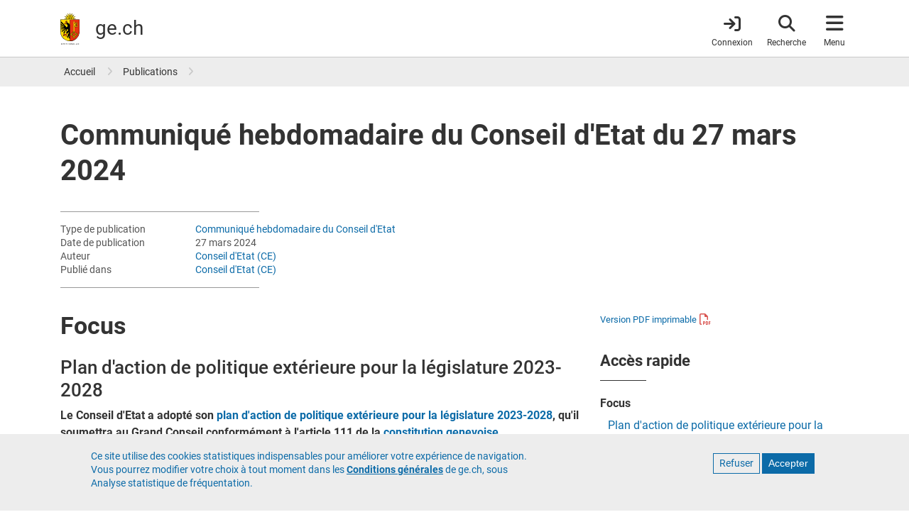

--- FILE ---
content_type: text/html; charset=UTF-8
request_url: https://www.ge.ch/document/communique-hebdomadaire-du-conseil-etat-du-27-mars-2024
body_size: 31651
content:
<!DOCTYPE html>
<html lang="fr" dir="ltr" prefix="content: http://purl.org/rss/1.0/modules/content/  dc: http://purl.org/dc/terms/  foaf: http://xmlns.com/foaf/0.1/  og: http://ogp.me/ns#  rdfs: http://www.w3.org/2000/01/rdf-schema#  schema: http://schema.org/  sioc: http://rdfs.org/sioc/ns#  sioct: http://rdfs.org/sioc/types#  skos: http://www.w3.org/2004/02/skos/core#  xsd: http://www.w3.org/2001/XMLSchema# ">
  <head>
    <meta charset="utf-8" />
<noscript><style>form.antibot * :not(.antibot-message) { display: none !important; }</style>
</noscript><meta name="ge_origin" content="demain" value="demain" />
<meta name="ge_content_type" value="point_presse" content="point_presse" />
<meta name="ge_type_publication" value="Communiqué hebdomadaire du Conseil d&#039;Etat" content="Communiqué hebdomadaire du Conseil d&#039;Etat" />
<meta name="hour" content="13:00" value="13:00" />
<meta name="date" content="2024-03-27" value="2024-03-27" />
<meta name="description" content="Plan d&#039;action de politique extérieure pour la législature 2023-2028.. Coordination pour un système alimentaire durable. Loi sur la gestion des établissements pour personnes âgées: modification du règlement d&#039;application. Programme de renaturation des cours d&#039;eau 2024-2028. Gestion plus cohérente et sécurisée des données territoriales cantonales. Première attribution 2024 de la part cantonale du bénéfice de la Loterie romande. Encadrer l&#039;évolution de la zone villas à Bellevue. Un développement maîtrisé à Corsier. Remplacements de conseillères et conseiller municipaux en mars 2024. Le Conseil d&#039;Etat s&#039;oppose à l&#039;imprescriptibilité de l&#039;assassinat. Soutien avec remarques au projet de révision de la loi fédérale sur les étrangers et l&#039;intégration. Soutien avec remarques à la révision partielle de la loi fédérale sur l&#039;élimination des inégalités frappant les personnes handicapées. Numérisation dans les assurances sociales: le Conseil d&#039;Etat demande un projet plus abouti. Oui à l&#039;harmonisation des prestations dans le régime des allocations pour perte de gain. Soutien avec réserve à une adaptation des rentes pour survivants. Le Conseil d&#039;Etat favorable à l&#039;extension des décharges tout en protégeant les nappes phréatiques. Produits phytosanitaires et émoluments perçus par l&#039;OSAV: soutien aux modifications proposées. Le Conseil d&#039;Etat soutient avec réserve la nouvelle ordonnance sur la statistique fédérale." />
<meta name="geo.placename" content="Genève" />
<meta name="geo.position" content="46.20096;6.146897" />
<meta name="geo.region" content="CH-GE" />
<meta name="icbm" content="46.20096, 6.146897" />
<link rel="canonical" href="https://www.ge.ch/document/communique-hebdomadaire-du-conseil-etat-du-27-mars-2024" />
<meta name="rights" content="République et canton de Genève" />
<meta property="og:determiner" content="auto" />
<meta property="og:site_name" content="ge.ch" />
<meta property="og:type" content="article" />
<meta property="og:url" content="https://www.ge.ch/node/35210" />
<meta property="og:title" content="Communiqué hebdomadaire du Conseil d&#039;Etat du 27 mars 2024 | ge.ch" />
<meta property="og:description" content="Plan d&#039;action de politique extérieure pour la législature 2023-2028.. Coordination pour un système alimentaire durable. Loi sur la gestion des établissements pour personnes âgées: modification du règlement d&#039;application. Programme de renaturation des cours d&#039;eau 2024-2028. Gestion plus cohérente et sécurisée des données territoriales cantonales. Première attribution 2024 de la part cantonale du bénéfice de la Loterie romande. Encadrer l&#039;évolution de la zone villas à Bellevue. Un développement maîtrisé à Corsier. Remplacements de conseillères et conseiller municipaux en mars 2024. Le Conseil d&#039;Etat s&#039;oppose à l&#039;imprescriptibilité de l&#039;assassinat. Soutien avec remarques au projet de révision de la loi fédérale sur les étrangers et l&#039;intégration. Soutien avec remarques à la révision partielle de la loi fédérale sur l&#039;élimination des inégalités frappant les personnes handicapées. Numérisation dans les assurances sociales: le Conseil d&#039;Etat demande un projet plus abouti. Oui à l&#039;harmonisation des prestations dans le régime des allocations pour perte de gain. Soutien avec réserve à une adaptation des rentes pour survivants. Le Conseil d&#039;Etat favorable à l&#039;extension des décharges tout en protégeant les nappes phréatiques. Produits phytosanitaires et émoluments perçus par l&#039;OSAV: soutien aux modifications proposées. Le Conseil d&#039;Etat soutient avec réserve la nouvelle ordonnance sur la statistique fédérale." />
<meta property="og:image" content="https://www.ge.ch/media/styles/sm_1_col_1090x498/public/illustration/2024-03/tour_baudet_201004%20011.jpg?h=8d256a69&amp;itok=Q6fyO3bY" />
<meta property="og:image:url" content="https://www.ge.ch/media/styles/sm_1_col_1090x498/public/illustration/2024-03/tour_baudet_201004%20011.jpg?h=8d256a69&amp;itok=Q6fyO3bY" />
<meta property="og:image:secure_url" content="https://www.ge.ch/media/styles/sm_1_col_1090x498/public/illustration/2024-03/tour_baudet_201004%20011.jpg?h=8d256a69&amp;itok=Q6fyO3bY" />
<meta property="og:image:type" content="image/jpeg" />
<meta property="og:image:width" content="1090" />
<meta property="og:image:height" content="498" />
<meta property="og:image:alt" content="Tour Baudet" />
<meta property="og:updated_time" content="2024-03-27T14:02:25+0100" />
<meta property="fb:app_id" content="966242223397117" />
<meta name="twitter:card" content="summary_large_image" />
<meta name="twitter:description" content="Plan d&#039;action de politique extérieure pour la législature 2023-2028.. Coordination pour un système alimentaire durable. Loi sur la gestion des établissements pour personnes âgées: modification du règlement d&#039;application. Programme de renaturation des cours d&#039;eau 2024-2028. Gestion plus cohérente et sécurisée des données territoriales cantonales. Première attribution 2024 de la part cantonale du bénéfice de la Loterie romande. Encadrer l&#039;évolution de la zone villas à Bellevue. Un développement maîtrisé à Corsier. Remplacements de conseillères et conseiller municipaux en mars 2024. Le Conseil d&#039;Etat s&#039;oppose à l&#039;imprescriptibilité de l&#039;assassinat. Soutien avec remarques au projet de révision de la loi fédérale sur les étrangers et l&#039;intégration. Soutien avec remarques à la révision partielle de la loi fédérale sur l&#039;élimination des inégalités frappant les personnes handicapées. Numérisation dans les assurances sociales: le Conseil d&#039;Etat demande un projet plus abouti. Oui à l&#039;harmonisation des prestations dans le régime des allocations pour perte de gain. Soutien avec réserve à une adaptation des rentes pour survivants. Le Conseil d&#039;Etat favorable à l&#039;extension des décharges tout en protégeant les nappes phréatiques. Produits phytosanitaires et émoluments perçus par l&#039;OSAV: soutien aux modifications proposées. Le Conseil d&#039;Etat soutient avec réserve la nouvelle ordonnance sur la statistique fédérale." />
<meta name="twitter:site" content="@GE_infos" />
<meta name="twitter:site:id" content="1339347330" />
<meta name="twitter:creator" content="@GE_infos" />
<meta name="twitter:creator:id" content="1339347330" />
<meta name="MobileOptimized" content="width" />
<meta name="HandheldFriendly" content="true" />
<meta name="viewport" content="width=device-width, initial-scale=1.0" />
<style>div#sliding-popup, div#sliding-popup .eu-cookie-withdraw-banner, .eu-cookie-withdraw-tab {background: #EDEDED} div#sliding-popup.eu-cookie-withdraw-wrapper { background: transparent; } #sliding-popup h1, #sliding-popup h2, #sliding-popup h3, #sliding-popup p, #sliding-popup label, #sliding-popup div, .eu-cookie-compliance-more-button, .eu-cookie-compliance-secondary-button, .eu-cookie-withdraw-tab { color: #337ab7;} .eu-cookie-withdraw-tab { border-color: #337ab7;}</style>
<script type="application/ld+json">{
    "@context": "https://schema.org",
    "@graph": [
        {
            "@type": "Article",
            "headline": "Communiqué hebdomadaire du Conseil d\u0027Etat du 27 mars 2024",
            "name": "Communiqué hebdomadaire du Conseil d\u0027Etat du 27 mars 2024",
            "description": "Plan d\u0027action de politique extérieure pour la législature 2023-2028.. Coordination pour un système alimentaire durable. Loi sur la gestion des établissements pour personnes âgées: modification du règlement d\u0027application. Programme de renaturation des cours d\u0027eau 2024-2028. Gestion plus cohérente et sécurisée des données territoriales cantonales. Première attribution 2024 de la part cantonale du bénéfice de la Loterie romande. Encadrer l\u0027évolution de la zone villas à Bellevue. Un développement maîtrisé à Corsier. Remplacements de conseillères et conseiller municipaux en mars 2024. Le Conseil d\u0027Etat s\u0027oppose à l\u0027imprescriptibilité de l\u0027assassinat. Soutien avec remarques au projet de révision de la loi fédérale sur les étrangers et l\u0027intégration. Soutien avec remarques à la révision partielle de la loi fédérale sur l\u0027élimination des inégalités frappant les personnes handicapées. Numérisation dans les assurances sociales: le Conseil d\u0027Etat demande un projet plus abouti. Oui à l\u0027harmonisation des prestations dans le régime des allocations pour perte de gain. Soutien avec réserve à une adaptation des rentes pour survivants. Le Conseil d\u0027Etat favorable à l\u0027extension des décharges tout en protégeant les nappes phréatiques. Produits phytosanitaires et émoluments perçus par l\u0027OSAV: soutien aux modifications proposées. Le Conseil d\u0027Etat soutient avec réserve la nouvelle ordonnance sur la statistique fédérale.",
            "image": {
                "@type": "ImageObject",
                "representativeOfPage": "True",
                "url": "https://www.ge.ch/media/styles/max_1300x1300/public/illustration/2024-03/tour_baudet_201004%20011.jpg?itok=Os56p2E2",
                "width": "1300",
                "height": "867"
            },
            "datePublished": "2024-03-27T14:00:00+0100",
            "dateModified": "2024-03-27T14:02:25+0100",
            "isAccessibleForFree": "True",
            "author": {
                "@type": "Organization",
                "name": "Conseil d\u0027Etat (CE)",
                "url": "https://www.ge.ch/organisation/conseil-etat-ce"
            },
            "publisher": {
                "@type": "Organization",
                "name": "Etat de Genève",
                "url": "https://www.ge.ch",
                "logo": {
                    "@type": "ImageObject",
                    "url": "https://www.ge.ch/themes/custom/gech/images/www-ge-ch.jpg",
                    "width": "1200",
                    "height": "1200"
                }
            },
            "mainEntityOfPage": "https://www.ge.ch/node/35210"
        }
    ]
}</script>
<link rel="icon" href="/themes/custom/gech/favicon.ico" type="image/vnd.microsoft.icon" />
<link rel="alternate" hreflang="fr" href="https://www.ge.ch/document/communique-hebdomadaire-du-conseil-etat-du-27-mars-2024" />

    <title>Communiqué hebdomadaire du Conseil d&#039;Etat du 27 mars 2024 | ge.ch</title>
    <link rel="stylesheet" media="all" href="/media/css/css_DONrpZ7VleIuzDUdQ_phjfOepWAfK01GagRJjm77sKM.css?delta=0&amp;language=fr&amp;theme=gech&amp;include=eJyFikEOxCAMxD5E4U0BZrNIgSASVPX3q1UvvfVmWy66kOrakyTSdi3ap8ARPjqcTph2pAfHE_mvFvOiUe39W-AttN5HU2k1MMo3sWgmOcwvaYPv1joxjqlzz2CXOXrKZPgBCRhMAA" />
<link rel="stylesheet" media="all" href="/media/css/css_r-ZutGJ2p5ApioUVf86wrPviLfCh8rUzOQ9RxLcN51g.css?delta=1&amp;language=fr&amp;theme=gech&amp;include=eJyFikEOxCAMxD5E4U0BZrNIgSASVPX3q1UvvfVmWy66kOrakyTSdi3ap8ARPjqcTph2pAfHE_mvFvOiUe39W-AttN5HU2k1MMo3sWgmOcwvaYPv1joxjqlzz2CXOXrKZPgBCRhMAA" />
<link rel="stylesheet" media="print" href="/media/css/css_u_n2Ge8ZmQQA7s-e1Nn9rbDlSrtSCO8vQqIqOKj245U.css?delta=2&amp;language=fr&amp;theme=gech&amp;include=eJyFikEOxCAMxD5E4U0BZrNIgSASVPX3q1UvvfVmWy66kOrakyTSdi3ap8ARPjqcTph2pAfHE_mvFvOiUe39W-AttN5HU2k1MMo3sWgmOcwvaYPv1joxjqlzz2CXOXrKZPgBCRhMAA" />
<link rel="stylesheet" media="all" href="/themes/custom/gech/css/styles.min.css?t8wyow" />

    <script src="/media/js/js_FuUPNV5MdSYDGd51uqDbeaNhjIp_AUTs5U0nqeyFopc.js?scope=header&amp;delta=0&amp;language=fr&amp;theme=gech&amp;include=[base64]"></script>

    <meta name="color-scheme" content="dark light">
    <!-- Critical CSS : -->
    <style>
    @media (prefers-color-scheme: light) {
        a {
            color: #0C6BA8;
        }
        a.whoami {
            color: #333;
        }
        header#header {
            border-color: #c9c9c9;
        }
        .breadcrumb a,
        .book-smummary .list-group-item a {
            color: #333;
        }
        .book-smummary .list-group .list-group-item>.inner {
            border-color: #b2b2b2;
        }
        .region-breadcrumb,
        .bg-gray-100 {
            background-color: #ededed;
        }
    }
    @media (prefers-color-scheme: dark) {
        a {
            color: #6da6cb;
        }
        a.whoami {
          color: #e1e1e1;
        }
        body {
            background-color: #1e1e1e;
        }
        header#header {
            background-color: #303030;
            border-color: #444;
        }
        .book-smummary .list-group .list-group-item>.inner {
            border-color: #6b6b6b;
        }
        .region-breadcrumb .breadcrumb a {
            color: #eee;
            opacity: .84;
        }
        .book-smummary .list-group-item a {
            color: #eee;
        }
        .region-breadcrumb {
            background-color: #444;
        }
        .bg-gray-100 {
            background-color: #303030;
        }
    }
</style>
  </head>
  <body class="layout-no-sidebars main-layout path-node node--type-point-presse">
    <a href="#main-content" class="visually-hidden focusable skip-link">
      Aller au contenu principal
    </a>
    
      <div class="dialog-off-canvas-main-canvas" data-off-canvas-main-canvas>
    

<div id="page-wrapper">

  <div id="page">
    <div class="print-only print-logo">
    <img src="/themes/custom/gech/default_logo.svg" width="100px" height="75px" alt="République et canton de Genève" title="République et canton de Genève" desc="Ecusson du canton de Genève">
</div>

        <header id="header" class="header fixed-top" role="banner" aria-label="Entête du site">
      <nav class="navbar">
      <div class="container">
        <a id="brand-logo" href="/" title="République et canton de Genève" rel="home">
  <img src="/themes/custom/gech/logo.svg" alt="République et canton de Genève" typeof="foaf:Image" loading="lazy" />

</a>
<div id="brand-title">
      <span id="ge-name">
      République et <span class="edg-cke-nbsp">canton de</span> Genève
  </span>
    <div id="ge-filigrane">
    <a href="/" rel="home">ge.ch</a>
  </div>
</div>



        
                <div id="header-navigation">
  <a href="https://www.ge.ch/connexion"
     class="item whoami whoami-signed-out"
     aria-label="Connexion">
    <span class="fas fa-arrow-right-to-bracket"></span>
    <span class="item-label">Connexion</span>
  </a>
  <button class="item navbar-toggler item-search"
          type="button"
          aria-label="Accéder à la recherche"
          data-label="Fermer la recherche">
    <span class="fas fa-search"></span>
    <span class="item-label">Recherche</span>
    <span class="arrow"></span>
  </button>
  <button class="item navbar-toggler item-menu" type="button"
          data-toggle="collapse"
          aria-label="Accéder au menu"
          data-label="Fermer le menu">
    <span class="fas fa-bars"></span>
    <span class="item-label">Menu</span>
    <span class="arrow"></span>
  </button>

    <div class="navbar-collapse container collapse" id="navbarHeader">
    <div id="search-wrapper">
      <div class="container">
        <div class="row">
          <div class="col-lg-6 mx-auto">
            <form class="gech-mindbreeze-global-search form-inline" name="gs" data-drupal-selector="search-block-form" action="https://www.ge.ch/recherche" method="GET" id="search-block-form" accept-charset="UTF-8">
    

  <fieldset  class="js-form-item js-form-type-textfield form-type-textfield js-form-item-query form-item-query form-group">

  <label for="edit-query">Rechercher</label>
      <input class="q auto-submit form-search form-autocomplete form-text form-control" placeholder="Rechercher" size="" data-drupal-selector="edit-query" data-autocomplete-path="/callback/search/autocomplete" type="text" id="edit-query" name="query" value="" maxlength="128" />

    
  </fieldset>
<div><input id="edit-submit" class="image-button form-control image-button js-form-submit form-submit form-control" aria-label="Lancer la recherche" data-drupal-selector="edit-submit" type="image" name="op" src="/themes/custom/gech/images/search-white.svg" />
</div><input autocomplete="off" data-drupal-selector="form-h2vusuqadxdfkbsiklo07fklu8by9xmx-okeq2bpazy" type="hidden" name="form_build_id" value="form-h2VusUQAdXdFkbSIKLo07fKLu8bY9XMX_OKeq2BpaZY" class="form-control" />
<input data-drupal-selector="edit-gech-mindbreeze-global-search" type="hidden" name="form_id" value="gech_mindbreeze_global_search" class="form-control" />

</form>

          </div>
          <a href="#main-content"
             class="navbar-toggler visually-hidden focusable skip-link order-4">
            Quitter le menu
          </a>
        </div>
      </div>
    </div>
    <div id="menu-wrapper">
    <div class="container">
        <div class="row">
                        <div class="menu-col col-12 col-md-6 col-lg-3">
                <div class="menu-title">
  A la une
</div>
<ul class="list-group">
            <li class="list-group-item">
        <a href="/publication?type=460">Actualités</a>
      </li>
          <li class="list-group-item">
        <a href="/publication?All=&amp;organisation=497">Décisions du Conseil d&#039;État</a>
      </li>
          <li class="list-group-item">
        <a href="/dossier">Dossiers</a>
      </li>
          <li class="list-group-item">
        <a href="/evenement">Evénements</a>
      </li>
          <li class="list-group-item">
        <a href="/teaser">Teasers</a>
      </li>
          <li class="list-group-item">
        <a href="/blog">Blogs</a>
      </li>
          <li class="list-group-item">
        <a href="/publication?type=498">Newsletters</a>
      </li>
      </ul>


            </div>
                        <div class="menu-col col-12 col-md-12 col-lg-6 order-lg-2 order-md-3">
              <div class="menu-title">
  <a href="/demarches" class="title-menu-demarches-clickable"> Démarches </a>
</div>
<div class="row">
      <div class="double-list col-md-6 col-12">
      <ul class="list-group">
                  <li class="list-group-item">
            <a href="/demarches/aides-financieres-argent-impots">Aides financières, argent et impôts</a>
          </li>
                  <li class="list-group-item">
            <a href="/demarches/arriver-installer-partir">Arriver, s&#039;installer, partir</a>
          </li>
                  <li class="list-group-item">
            <a href="/demarches/construire-se-loger">Construire et se loger</a>
          </li>
                  <li class="list-group-item">
            <a href="/demarches/ecoles-formations">Ecoles et formations</a>
          </li>
                  <li class="list-group-item">
            <a href="/demarches/emploi-travail-chomage">Emploi, travail, chômage</a>
          </li>
                  <li class="list-group-item">
            <a href="/demarches/entreprises">Entreprises</a>
          </li>
              </ul>
    </div>
      <div class="double-list col-md-6 col-12">
      <ul class="list-group">
                  <li class="list-group-item">
            <a href="/demarches/etat-civil-droits-civiques">Etat civil et droits civiques</a>
          </li>
                  <li class="list-group-item">
            <a href="/demarches/permis-conduire-vehicules">Permis de conduire et véhicules</a>
          </li>
                  <li class="list-group-item">
            <a href="/demarches/police-securite-reglement-conflits">Police, sécurité et règlement des conflits</a>
          </li>
                  <li class="list-group-item">
            <a href="/demarches/sante-soins-handicaps">Santé, soins et handicaps</a>
          </li>
                  <li class="list-group-item">
            <a href="/demarches/territoire-environnement">Territoire et environnement</a>
          </li>
                  <li class="list-group-item">
            <a href="/demarches/vivre-dans-canton">Vivre dans le canton</a>
          </li>
              </ul>
    </div>
  </div>


            </div>
                        <div class="menu-col col-12 col-md-6 col-lg-3 order-lg-3 order-md-2">
              <div class="menu-title">
  Organisation et documents
</div>
<ul class="list-group">
            <li class="list-group-item">
        <a href="/organisation">Autorités</a>
      </li>
          <li class="list-group-item">
        <a href="https://ge.ch/annuaire">Annuaire</a>
      </li>
          <li class="list-group-item">
        <a href="/publication">Publications</a>
      </li>
          <li class="list-group-item">
        <a href="/document/statistiques-cantonales">Statistiques</a>
      </li>
          <li class="list-group-item">
        <a href="https://silgeneve.ch/legis/index.aspx">Législation</a>
      </li>
          <li class="list-group-item">
        <a href="https://fao.ge.ch">Feuille d&#039;avis officielle</a>
      </li>
          <li class="list-group-item">
        <a href="/offres-emploi-etat-geneve/liste-offres">Offres d&#039;emploi</a>
      </li>
      </ul>




            </div>

        </div>
        <a href="#main-content" class="navbar-toggler visually-hidden focusable skip-link order-4">
            Quitter le menu
        </a>
    </div>
</div>





  </div>
</div>
      </div>
    </nav>
  </header>

        
        
                          <section class="region region-breadcrumb">
        <div class="container">
            <div class="row">
                <div class="col">
                    <div id="block-gech-breadcrumbs">
  
    
        <nav role="navigation" aria-label="breadcrumb">
    <ol class="breadcrumb p-0">
                  <li class="breadcrumb-item">
          <a href="/" title="Accueil">Accueil</a>
        </li>
                        <li class="breadcrumb-item">
          <a href="/publication" title="Publications">Publications</a>
        </li>
              </ol>
  </nav>

  </div>

                </div>
            </div>
        </div>
    </section>

          

        <div class="overlay"></div>
          <main class="content content-full-width">

                                            <div class="region region-title">
        <div class="container">
            <div class="row">
                <div class="col">
                    <div id="block-gech-page-title">
  
    
      
    <h1 class="title">
<span class="title">Communiqué hebdomadaire du Conseil d&#039;Etat du 27 mars 2024</span>
</h1>


  </div>

                </div>
            </div>
        </div>
    </div>


                  
                
        <div class="container">
                      <section>
              <a id="main-content" tabindex="-1"></a>
                <section class="region region-content">
    <div data-drupal-messages-fallback class="hidden"></div>
<div id="block-gech-content">
  
    
      <article about="/document/communique-hebdomadaire-du-conseil-etat-du-27-mars-2024" class="node node--type-point-presse node--promoted node--view-mode-full">

    
    <div>
            <div class="d-none d-sm-block d-print-block">
            <div class="meta-information">
                
                    <div class="row">
                <div class="meta-label">Type de publication</div>
                <div class="meta-value">
                    <a href="/publication?type=176">Communiqué hebdomadaire du Conseil d&#039;Etat</a>
                </div>
            </div>
        
                    <div class="row">
                <div class="meta-label">Date de publication</div>
                <div class="meta-value">27 mars 2024</div>
            </div>
        
        
                    <div class="row">
                <div class="meta-label">Auteur</div>
                <div class="meta-value">
                    
                                                                              <a href="/organisation/conseil-etat-ce">Conseil d&#039;Etat (CE)</a>                                                  
                                    </div>
            </div>
        
                    <div class="row">
                <div class="meta-label">Publié dans</div>
                <div class="meta-value">
                                                                        <a
                            href="/organisation/conseil-etat-ce">Conseil d&#039;Etat (CE)</a>                                                            </div>
            </div>
            </div>

    </div>

            <div class="row">

                <div class="col-12 d-md-none d-block d-print-none">
                            <section class="section__block--aside">
                    <h3 class="h4">Accès rapide</h3>

          <div class="list-item">
              <strong>Focus</strong>
      <div class="list-item">
      <a href="#extrait-35270">Plan d&#039;action de politique extérieure pour la législature 2023-2028</a>
    </div>
    
    
        </div>
  
        <div class="list-item">
              <strong>Décisions du Conseil d&#039;Etat</strong>
      
    
                  <div class="list-item">
                <span>Genève</span>
      <div class="list-item">
      <a href="#extrait-35179">Coordination pour un système alimentaire durable</a>
    </div>
    <div class="list-item">
      <a href="#extrait-35291">Loi sur la gestion des établissements pour personnes âgées: modification du règlement d&#039;application</a>
    </div>
    <div class="list-item">
      <a href="#extrait-35256">Programme de renaturation des cours d&#039;eau 2024-2028</a>
    </div>
    <div class="list-item">
      <a href="#extrait-35253">Gestion plus cohérente et sécurisée des données territoriales cantonales </a>
    </div>
    <div class="list-item">
      <a href="#extrait-35292">Première attribution 2024 de la part cantonale du bénéfice de la Loterie romande</a>
    </div>
    <div class="list-item">
      <a href="#extrait-35254">Encadrer l&#039;évolution de la zone villas à Bellevue</a>
    </div>
    <div class="list-item">
      <a href="#extrait-35255">Un développement maîtrisé à Corsier</a>
    </div>
    <div class="list-item">
      <a href="#extrait-35261">Remplacements de conseillères et conseiller municipaux en mars 2024</a>
    </div>
    
    
        </div>
  


        <div class="list-item">
                <span>Genève-Confédération</span>
      <div class="list-item">
      <a href="#extrait-35211">Le Conseil d&#039;Etat s&#039;oppose à l&#039;imprescriptibilité de l&#039;assassinat</a>
    </div>
    <div class="list-item">
      <a href="#extrait-35212">Soutien avec remarques au projet de révision de la loi fédérale sur les étrangers et l&#039;intégration</a>
    </div>
    <div class="list-item">
      <a href="#extrait-35287">Soutien avec remarques à la révision partielle de la loi fédérale sur l&#039;élimination des inégalités frappant les personnes handicapées</a>
    </div>
    <div class="list-item">
      <a href="#extrait-35289">Numérisation dans les assurances sociales: le Conseil d&#039;Etat demande un projet plus abouti</a>
    </div>
    <div class="list-item">
      <a href="#extrait-35290">Oui à l&#039;harmonisation des prestations dans le régime des allocations pour perte de gain</a>
    </div>
    <div class="list-item">
      <a href="#extrait-35296">Soutien avec réserve à une adaptation des rentes pour survivants</a>
    </div>
    <div class="list-item">
      <a href="#extrait-35286">Le Conseil d&#039;Etat favorable à l&#039;extension des décharges tout en protégeant les nappes phréatiques</a>
    </div>
    <div class="list-item">
      <a href="#extrait-35281">Produits phytosanitaires et émoluments perçus par l&#039;OSAV: soutien aux modifications proposées</a>
    </div>
    <div class="list-item">
      <a href="#extrait-35298">Le Conseil d&#039;Etat soutient avec réserve la nouvelle ordonnance sur la statistique fédérale</a>
    </div>
    
    
        </div>
  



        </div>
  
        <div class="list-item">
              <strong>Autres décisions en bref</strong>
      <div class="list-item">
      <a href="#extrait-35213">Aides financières </a>
    </div>
    <div class="list-item">
      <a href="#extrait-35214">Crédits supplémentaires </a>
    </div>
    <div class="list-item">
      <a href="#extrait-35284">Approbation de budgets pour 2024 </a>
    </div>
    
    
        </div>
  








    <div class="list-item">
        <a href="#lois">Entrée en vigueur de lois</a>
    </div>

    <div class="list-item">
        <a href="#invitations">Agenda des invitations à la presse</a>
    </div>

                </section>
                    </div>

        <div class="col-12 col-md-8">

            
    <div class="extraits-listing">
                            <div class="page-break">
      <h2>Focus</h2>
    
    <div class="extrait-item even">
        <div id="extrait-35270" class="anchor-target"></div>
        <h4>Plan d&#039;action de politique extérieure pour la législature 2023-2028</h4>
        
                        <div class="body field field--name-body field--type-text-with-summary field--label-hidden">
                                                <p><strong>Le Conseil d'Etat a adopté son<a href="/node/35315"> plan d'action de politique extérieure pour la législature 2023-2028</a>, qu'il soumettra au Grand Conseil conformément à l'article 111 de la <a href="https://silgeneve.ch/legis/program/books/rsg/pdf/rsg_a2_00.pdf" target="_blank">constitution genevoise</a>.</strong></p>

<p>Crise sanitaire, défis environnementaux, consolidation des relations avec l'Union européenne, réglementation sur le télétravail transfrontalier ou développement des infrastructures d'une agglomération binationale: la législature passée a démontré que ces enjeux nécessitent une vision à 360 degrés pour préserver de manière efficace et coordonnée les intérêts du canton à la fois sur la scène fédérale et transfrontalière.</p>

<p>L'anticipation et la réponse aux défis globaux actuels, multifactoriels, ne peuvent pas s'envisager sans une coopération forte et une action cohérente au-delà des frontières cantonales, y compris pour consolider l'attractivité de la Genève internationale.</p>

<p><strong>Triple identité</strong></p>

<p>Ce plan d'action affirme l'engagement du Conseil d'Etat en matière de politique extérieure. Il complète le <a href="https://www.ge.ch/document/programme-legislature-2023-2028-du-conseil-etat">programme de législature publié en novembre 2023</a>, en fixant des priorités pour positionner Genève dans ses relations extérieures au cours de ces prochaines années. Il constitue ainsi le cadre d'orientation d'un canton à la triple identité: suisse, transfrontalière et internationale.</p>

<p>C'est dans ce contexte que le Conseil d'Etat a défini trois axes prioritaires et six enjeux thématiques pour la législature 2023-2028.</p>

<p><strong>Axes prioritaires</strong></p>

<p>La défense des intérêts du canton est indissociablement liée à la qualité du dialogue avec les partenaires fédéraux et régionaux, ainsi qu'avec l'ensemble des acteurs internationaux présents sur son territoire. Le Conseil d'Etat a ainsi défini trois axes prioritaires pour les années à venir:</p>

<ul>
	<li>Genève renforce ses liens avec les partenaires fédéraux et perpétue sa vocation d'ouverture à l'Europe et au monde;</li>
	<li>Genève assume son rôle au centre d'une métropole transfrontalière et développe des infrastructures d'importance régionale;</li>
	<li>Genève veille aux équilibres financiers dans un contexte de solidarité fédérale.</li>
</ul>

<p><strong>Enjeux thématiques</strong></p>

<p>Transition écologique, prospérité, santé, protection des personnes discriminées et vulnérables, bien-être des enfants et des jeunes, innovation numérique, droits démocratiques et protection de la population: ce sont les enjeux du programme de législature du Conseil d'Etat. Ils requièrent naturellement la prise en compte systématique de leur dimension extérieure et le déploiement d'actions ciblées, afin de favoriser les coopérations indispensables à une meilleure promotion des intérêts et des valeurs de Genève.</p>

<ul>
	<li>
	<p><a href="/node/35315">Plan d'action de politique extérieure 2023-2028</a></p>
	</li>
</ul>
                                            </div>
            
        
                        <div class="field_contact clearfix text-formatted field field--name-field-contact field--type-text-long field--label-hidden">
                                                <p><em>Pour toute information complémentaire aux médias: <span class="edg-cke-nbsp">Mme&nbsp;Anna-Karina Kolb</span>, directrice du service des affaires européennes, régionales et fédérales, CHA, <span class="edg-cke-nbsp">T. 022 327 90 61</span>.</em></p>
                                            </div>
            
      </div>

          
        
          </div>
    
                <div class="page-break">
      <h2>Décisions du Conseil d&#039;Etat</h2>
    
    
                            <h3>Genève</h3>
    
    <div class="extrait-item even">
        <div id="extrait-35179" class="anchor-target"></div>
        <h4>Coordination pour un système alimentaire durable</h4>
        
                        <div class="body field field--name-body field--type-text-with-summary field--label-hidden">
                                                <p>Dans sa réponse à la <a href="https://ge.ch/grandconseil/data/loisvotee/MV02700.pdf">motion parlementaire "Pour un système durable territorialisé"</a>, le gouvernement indique en préambule qu'établir les conditions-cadres d'un système alimentaire durable sur sol genevois nécessite de considérer l'ensemble de la chaîne alimentaire, de la production jusqu'à la consommation, en passant par la transformation et la distribution des denrées.</p>

<p>Les compétences cantonales liées à l'alimentation dépendant de plusieurs départements, le Conseil d’Etat rappelle qu’une plateforme interdépartementale (Plateforme Alimentation et Politiques publiques) est en place depuis quelques années pour faciliter la coordination dans ce domaine. Cette plateforme permet d'identifier et de cartographier l'ensemble des acteurs, qu'ils soient étatiques, privés, associatifs ou issus d'autres collectivités publiques.</p>

<p>Le gouvernement indique enfin que l'<a href="https://ma-terre.ch/" target="_blank">association Ma-terre</a> (Maison de l'alimentation du territoire genevois), au bénéfice d'un contrat de prestation avec l'Etat, dispose de l'assise nécessaire pour coordonner une démarche participative en tenant compte des bonnes pratiques des acteurs du système alimentaire genevois, ainsi que de leur liberté économique et sociale.</p>
                                            </div>
            
        
                        <div class="field_contact clearfix text-formatted field field--name-field-contact field--type-text-long field--label-hidden">
                                                <p><em><span>Pour toute information complémentaire aux médias: <span class="edg-cke-nbsp">Mme Valentina</span> Hemmeler Maïga, directrice générale de l'office cantonal de l'agriculture et de la nature, DT, <span class="edg-cke-nbsp">T.</span></span><span><span class="edg-cke-nbsp">&nbsp;022 388 71 71</span>.</span></em></p>
                                            </div>
            
      </div>

          <div class="extrait-item odd">
        <div id="extrait-35291" class="anchor-target"></div>
        <h4>Loi sur la gestion des établissements pour personnes âgées: modification du règlement d&#039;application</h4>
        
                        <div class="body field field--name-body field--type-text-with-summary field--label-hidden">
                                                <p>Le Conseil d’Etat a adopté une modification du règlement d’application de la loi sur la gestion des établissements pour personnes âgées.</p>

<p>Ce règlement fait suite à l’adoption par le Grand Conseil le 14 décembre 2023 d'une modification de la loi sur la gestion des établissements pour personnes âgées, dans le but de la rendre conforme au droit fédéral, en particulier à la couverture des soins en EMS, tel que stipulé dans la loi sur l’assurance-maladie du 18 mars 1994.</p>

<p>Les conditions d’exploitation, de surveillance et du subventionnement ont notamment été adaptées en conséquence.</p>
                                            </div>
            
        
                        <div class="field_contact clearfix text-formatted field field--name-field-contact field--type-text-long field--label-hidden">
                                                <p><em>Pour toute information complémentaire aux médias:&nbsp;<span class="edg-cke-nbsp">M. Guillaume Renevey</span>, secrétaire général adjoint chargé de la communication, DCS, <span class="edg-cke-nbsp">T. 022 546 67 68</span></em>.</p>
                                            </div>
            
      </div>

          <div class="extrait-item even">
        <div id="extrait-35256" class="anchor-target"></div>
        <h4>Programme de renaturation des cours d&#039;eau 2024-2028</h4>
        
                        <div class="body field field--name-body field--type-text-with-summary field--label-hidden">
                                                <p>Le septième programme de renaturation des cours d'eau pour la législature en cours vise à adapter notre canton aux changements climatiques, améliorer la sécurité contre les inondations, aménager des îlots de fraicheur, favoriser la renaturation en milieu urbain, améliorer l’accès au lac et soutenir les étiages (débit minimum d’un cours d’eau).</p>

<p>Il contient cinq axes majeurs avec des actions concrètes qui profiteront à la fois à l'homme et à son environnement:</p>

<ul>
	<li>protéger les biens et les personnes contre les inondations dues aux crues et aux ruissellements;</li>
	<li>renaturer les cours d'eau en milieu urbain ou péri-urbain, notamment la Drize dans le quartier du PAV – Boissonnas et Etoile;</li>
	<li>aménager des accès à l'eau au bord du lac Léman, couplés avec la revitalisation des rives artificielles (par exemple le quai de Cologny et le&nbsp;port du Vengeron);</li>
	<li>construire une plage, un port et une île nature au Vengeron. Ce projet d’envergure permettra de libérer la Rade de Genève, d'offrir à la population un espace de détente et de baignade confortable et de créer une importante zone naturelle;</li>
	<li>développer et construire les équipements pour maintenir un débit d'étiage dans nos rivières (par exemple l'infiltration dans la nappe de l'Aire en hiver pour une restitution de l'eau en été).</li>
</ul>

<p>Entamé il y a vingt-cinq ans, ce <a href="https://www.ge.ch/dossier/geneve-canton-eau/rivieres-vivantes/20-ans-renaturation-cours-eau-rives-geneve">programme de renaturation</a> a permis de remettre à ciel ouvert plusieurs milliers de mètres de cours d'eau enterrés et de renaturer près de quarante kilomètres de rives.<span><span><span><span><span><span lang="FR"></span></span></span></span></span></span></p>
                                            </div>
            
        
                        <div class="field_contact clearfix text-formatted field field--name-field-contact field--type-text-long field--label-hidden">
                                                <p><em>Pour toute information complémentaire aux médias:&nbsp;<span class="edg-cke-nbsp">M. Franck Pidoux</span>, directeur, service de l'aménagement des eaux et de la pêche, office cantonal de l'eau, DT, T<span class="edg-cke-nbsp">. 022 546 74 56</span> ou 0<span class="edg-cke-nbsp">79 834 49 10</span>.</em></p>
                                            </div>
            
      </div>

          <div class="extrait-item odd">
        <div id="extrait-35253" class="anchor-target"></div>
        <h4>Gestion plus cohérente et sécurisée des données territoriales cantonales </h4>
        
                        <div class="body field field--name-body field--type-text-with-summary field--label-hidden">
                                                <p class="TexteTL"><span class="edg-cke-nbsp">Le Conseil d’Etat a adopté à l'intention du Grand Conseil un projet de loi visant à</span>&nbsp;favoriser l’accès au potentiel d'exploitation des données géographiques et territoriales. L’utilisation de ces données sert de base à de très nombreuses décisions, mesures ou planifications émanant des autorités.</p>

<p>Ce projet vise notamment à la mise à disposition rapide, durable et simple des géodonnées pour les autorités cantonale et communales, le public et les milieux intéressés. Avec une gestion cohérente de ces informations et des mesures pour garantir leur sécurité et leur qualité, cette loi favorise les collaborations et partenariats entre les sphères publiques et privées. Elle définit en outre les responsabilités et compétences de chacun.</p>

<p>En rendant obligatoire la saisie, la modélisation et l’échange des données, la loi assurera leur disponibilité durable en vue d’une large utilisation. Elle améliorera aussi l’usage multiple de données identiques dans le cadre d’applications. Il sera par ailleurs plus facile d’obtenir des données cohérentes à moindre coût et de conserver leur valeur et leur qualité sur le long terme.</p>

<p>Enfin, conforme à la <a href="https://www.ge.ch/document/35196/telecharger">stratégie de la géoinformation</a> 2022-2030 du canton et à son <a href="https://www.ge.ch/document/35197/telecharger">plan de mesures</a>, cette loi&nbsp;permettra d’assurer une gouvernance adéquate dans ce domaine, fondé sur les principes d’équité, d’innovation, de transparence ainsi que de protection des données et de la vie privée, dans le respect du droit à l’intégrité numérique.</p>
                                            </div>
            
        
                        <div class="field_contact clearfix text-formatted field field--name-field-contact field--type-text-long field--label-hidden">
                                                <p><em>Pour toute information complémentaire aux médias:&nbsp;<span class="edg-cke-nbsp">M. Laurent Niggeler,</span> directeur de la direction de l'information du territoire, DT, <span class="edg-cke-nbsp">T. 022 546 72 01</span>.</em></p>
                                            </div>
            
      </div>

          <div class="extrait-item even">
        <div id="extrait-35292" class="anchor-target"></div>
        <h4>Première attribution 2024 de la part cantonale du bénéfice de la Loterie romande</h4>
        
                        <div class="body field field--name-body field--type-text-with-summary field--label-hidden">
                                                <p>Le Conseil d'Etat a donné son aval aux propositions formulées par l'organe genevois de répartition des bénéfices de la Loterie Romande lors de la première de ses quatre séances annuelles. Ainsi, 162 institutions à but non lucratif se sont vu attribuer un total de 13,005 millions de francs. Comme à l'accoutumée, la liste des bénéficiaires ainsi que la destination et le montant de chaque attribution sont publiés dans la Feuille d'avis officielle.</p>

<p>L'organe de répartition des bénéfices de la Loterie romande est chargé de gérer, sur délégation du Conseil d'Etat, le fonds du même nom, qui destine à l'utilité publique les bénéfices réalisés par la loterie. Elle&nbsp;permet de financer chaque année plus de 3000 projets d'utilité publique en Suisse romande.</p>
                                            </div>
            
        
                        <div class="field_contact clearfix text-formatted field field--name-field-contact field--type-text-long field--label-hidden">
                                                <p><em>Pour toute information complémentaire aux médias:&nbsp;<span class="edg-cke-nbsp">M. Daniel Eduardo</span>, directeur du Fonds genevois de répartition des bénéfices de la Loterie Romande, DCS, <span class="edg-cke-nbsp">T. 022 546 51 41</span></em></p>
                                            </div>
            
      </div>

          <div class="extrait-item odd">
        <div id="extrait-35254" class="anchor-target"></div>
        <h4>Encadrer l&#039;évolution de la zone villas à Bellevue</h4>
        
                        <div class="body field field--name-body field--type-text-with-summary field--label-hidden">
                                                <p><span class="edg-cke-nbsp">Le Conseil d’Etat</span> a approuvé la mise à jour partielle du plan directeur communal de Bellevue. Ce dernier pose une stratégie d’évolution de la zone villas qui représente <span class="edg-cke-nbsp">41,8%</span> de sa surface constructible. Il répond ainsi aux nouvelles exigences légales qui demandent d’identifier des périmètres de densification accrue pour cette zone.</p>

<p>Afin de cadrer ce développement, les projets de densification seront évalués en fonction de leur insertion dans le territoire, du respect de l’harmonie et du caractère des quartiers ainsi que des éléments constitutifs de l’identité communale.</p>

<p>Cette vision de l’évolution de la zone villas est conforme au <a href="https://www.ge.ch/dossier/amenager-territoire/planification-cantonale-regionale/plan-directeur-cantonal-2030">plan directeur cantonal 2030</a>.</p>

<p>Le plan directeur communal mis à jour sera prochainement disponible en ligne sur la page&nbsp;<a href="https://www.ge.ch/consulter-plans-amenagement-adoptes/plans-directeurs-localises">ici</a>.</p>
                                            </div>
            
        
                        <div class="field_contact clearfix text-formatted field field--name-field-contact field--type-text-long field--label-hidden">
                                                <p><em>Pour toute information complémentaire aux médias:&nbsp;<span class="edg-cke-nbsp">M.&nbsp;Fabio Dubs</span>, chef de projet, direction de la planification cantonale et régionale, office de l'urbanisme, DT, <span class="edg-cke-nbsp">T. 022&nbsp;546&nbsp;73&nbsp;74</span>.</em></p>
                                            </div>
            
      </div>

          <div class="extrait-item even">
        <div id="extrait-35255" class="anchor-target"></div>
        <h4>Un développement maîtrisé à Corsier</h4>
        
                        <div class="body field field--name-body field--type-text-with-summary field--label-hidden">
                                                <p><span class="edg-cke-nbsp">Le Conseil d’Etat </span>a approuvé le plan directeur communal et le plan directeur des chemins pour piétons de Corsier. Tous deux visent à préserver son identité de commune de campagne, tout en répondant aux enjeux de développement urbain du canton et aux nouvelles exigence légales de densification accrue pour la zone villas.</p>

<p>La stratégie de densification pour cette zone, qui couvre <span class="edg-cke-nbsp">55%</span> de la surface constructible de la commune, propose de développer davantage le quartier de Maisons-Neuves, le long de la route de Thonon, en y accueillant une diversité de logements et de services, avec une modification de zone.</p>

<p>Avec <span class="edg-cke-nbsp">45%</span> du territoire en zone agricole et une forte présence de milieux naturels, cette stratégie de densification permet de préserver et valoriser ces espaces et le patrimoine communal.</p>

<p>La qualité de vie de la population étant au cœur des préoccupations, une attention particulière sera donnée au développement d'espaces publics. L’amélioration du réseau de mobilité douce permettra en outre de faciliter l'accès à ces lieux de vie&nbsp;ainsi qu'aux communes voisines.</p>

<p>Cette vision de l’évolution de la zone villas est conforme au <a href="https://www.ge.ch/dossier/amenager-territoire/planification-cantonale-regionale/plan-directeur-cantonal-2030">plan directeur cantonal 2030</a>.</p>

<p>Le plan directeur communal mis à jour sera prochainement disponible en ligne sur la page<a href="https://www.ge.ch/consulter-plans-amenagement-adoptes/plans-directeurs-localises">&nbsp;ici</a>.</p>
                                            </div>
            
        
                        <div class="field_contact clearfix text-formatted field field--name-field-contact field--type-text-long field--label-hidden">
                                                <p><em>Pour toute information complémentaire aux médias:&nbsp;<span class="edg-cke-nbsp">M.&nbsp;Fabio Dubs</span>, chef de projet, direction de la planification cantonale et régionale, office de l'urbanisme, DT, <span class="edg-cke-nbsp">T. 022&nbsp;546&nbsp;73&nbsp;74.</span></em></p>
                                            </div>
            
      </div>

          <div class="extrait-item odd">
        <div id="extrait-35261" class="anchor-target"></div>
        <h4>Remplacements de conseillères et conseiller municipaux en mars 2024</h4>
        
                        <div class="body field field--name-body field--type-text-with-summary field--label-hidden">
                                                <p>Durant le mois de mars 2024, le service des votations et élections a procédé à deux remplacements de conseillères et conseillers municipaux démissionnaires dans les communes suivantes:&nbsp;</p>

<ul>
	<li><strong><span class="edg-cke-nbsp">Meyrin</span></strong>: M. Gregor Wrzosowski est élu en remplacement de M. Pierre-Henri Willi.</li>
	<li><strong>Meyrin</strong>: Mme Anna Chatrina Edinger Wrzosowski est élue en remplacement de M. Pierre Boccard.</li>
</ul>

<p>En l’absence de "viennent-ensuite" sur la liste électorale,&nbsp;quatre élections complémentaires par dépôt prioritaire, conformément à l’article 164 de la loi sur l’exercice des droits politiques, ont eu lieu dans les communes suivantes:&nbsp;</p>

<ul>
	<li><strong>Aire-la-Ville</strong>: M. Didier Henriod est élu sans scrutin sur la liste "Alternative" en remplacement de M. Bertrand Fumeaux.</li>
	<li><strong>Onex</strong>: M. Emile Abbé-Decarroux est élu sans scrutin sur la liste "PLR Les Libéraux-Radicaux Onex" en remplacement de M. Jean-Pierre Pasquier.</li>
	<li><strong>Onex</strong>: Mme Tommasina Isabella Valenzi est élue sans scrutin sur la liste "Les Vert-e-s Onex" en remplacement de M. Sylvain Haldi.</li>
	<li><strong>Vernier</strong>: M. Pierre Bleiker est élu sans scrutin sur la liste "Les Vert.e.s de Vernier" en remplacement de Mme Thérèse Osman Wata.</li>
</ul>
                                            </div>
            
        
                        <div class="field_contact clearfix text-formatted field field--name-field-contact field--type-text-long field--label-hidden">
                                                <p><em>Pour toute information complémentaire aux médias:&nbsp;Mme Liza Lombardi Gauthier<span class="edg-cke-nbsp">,</span> cheffe du service des votations et élections, CHA,T. 022 546 52 00.</em></p>
                                            </div>
            
      </div>

          
        
    
                <h3>Genève-Confédération</h3>
    
    <div class="extrait-item even">
        <div id="extrait-35211" class="anchor-target"></div>
        <h4>Le Conseil d&#039;Etat s&#039;oppose à l&#039;imprescriptibilité de l&#039;assassinat</h4>
        
                        <div class="body field field--name-body field--type-text-with-summary field--label-hidden">
                                                <p class="Texte"><span class="edg-cke-nbsp">Le Conseil d'Etat</span> a été consulté par la Commission des affaires juridiques du Conseil des Etats sur un avant-projet de modification du code pénal et du code pénal militaire concernant l'initiative 19.300, laquelle sollicite l'imprescriptibilité pour le crime d'assassinat.</p>

<p>Après consultation du pouvoir judiciaire, le Conseil d'Etat a répondu n'être pas favorable à l'introduction de cet imprescriptibilité. Il plaide en revanche pour un réexamen des délais de prescription de toutes les infractions graves, l'actuel délai de 15&nbsp;ans n'étant par exemple plus adapté pour les infractions telles que le meurtre ou le viol, la grande différence entre les délais de prescription du meurtre (15 ans) et de l'assassinat (30 ans) ne se justifiant pas.</p>

<p class="Texte"><span><span></span></span></p>
                                            </div>
            
        
                        <div class="field_contact clearfix text-formatted field field--name-field-contact field--type-text-long field--label-hidden">
                                                <p><em>Pour toute information complémentaire aux médias:&nbsp;<span class="edg-cke-nbsp">Mme Laure Luchetta Myit</span>, directrice juridique, DIN, <span class="edg-cke-nbsp">T. 022 327 92 50</span></em>.</p>
                                            </div>
            
      </div>

          <div class="extrait-item odd">
        <div id="extrait-35212" class="anchor-target"></div>
        <h4>Soutien avec remarques au projet de révision de la loi fédérale sur les étrangers et l&#039;intégration</h4>
        
                        <div class="body field field--name-body field--type-text-with-summary field--label-hidden">
                                                <p><span class="edg-cke-nbsp">Le Conseil d'Etat</span> a répondu à une <a href="https://www.fedlex.admin.ch/filestore/fedlex.data.admin.ch/eli/dl/proj/2023/30/cons_1/doc_1/fr/pdf-a/fedlex-data-admin-ch-eli-dl-proj-2023-30-cons_1-doc_1-fr-pdf-a.pdf" target="_blank">consultation</a> du Département fédéral de justice et police (DFJP) concernant la modification de la loi fédérale sur les étrangers et l'intégration (LEI) relative à la facilitation de l'exercice d'une activité lucrative indépendante, à la prise en compte du centre des intérêts et à l'accès aux systèmes d'information.</p>

<p>Dans sa réponse, <span class="edg-cke-nbsp">le Conseil d'Etat</span> relève que la suppression de l'obligation, pour les titulaires d'une autorisation de séjour, d'obtenir une autorisation pour passer d'une activité salariée à une activité indépendante comporterait un risque. En effet, l'expérience a montré que ces demandes ne représentent souvent pas un intérêt suffisant pour le canton en matière de concurrence et d'innovation économique. Le gouvernement accueille néanmoins positivement le fait que l'autorisation de séjour puisse être assortie de la condition qu'une personne ne change pas d'activité lucrative pendant une durée déterminée.</p>

<p>L'obligation de présence dans les structures d’hébergement cantonales pourrait, quant à elle, constituer une alternative adéquate à la détention administrative dans certaines situations. La base légale relative à l'extension des droits d’accès aux systèmes d'information est susceptible de permettre aux autorités cantonales d'exécution des peines et mesures d'accéder aux données sensibles du système d'information central sur les migrations dans le cadre de l'exécution des jugements des tribunaux pénaux cantonaux et des autorités pénales de la Confédération.</p>
                                            </div>
            
        
                        <div class="field_contact clearfix text-formatted field field--name-field-contact field--type-text-long field--label-hidden">
                                                <p><em>Pour toute information complémentaire aux médias:&nbsp;Mme Marianne Smadja, responsable juridique départementale, secrétariat général, DIN, T. 022 546 54 81.</em></p>
                                            </div>
            
      </div>

          <div class="extrait-item even">
        <div id="extrait-35287" class="anchor-target"></div>
        <h4>Soutien avec remarques à la révision partielle de la loi fédérale sur l&#039;élimination des inégalités frappant les personnes handicapées</h4>
        
                        <div class="body field field--name-body field--type-text-with-summary field--label-hidden">
                                                <p>Le Conseil d'Etat a répondu à une <a href="https://www.fedlex.admin.ch/filestore/fedlex.data.admin.ch/eli/dl/proj/2023/101/cons_1/doc_1/fr/pdf-a/fedlex-data-admin-ch-eli-dl-proj-2023-101-cons_1-doc_1-fr-pdf-a.pdf" target="_blank">consultation</a> du Département fédéral de l'intérieur (DFI) concernant une révision partielle de la loi fédérale sur l'élimination des inégalités frappant les personnes handicapées (LHand). La modification proposée améliore la protection contre les inégalités dans les rapports de travail de droit privé, introduit l'obligation de procéder à des aménagements raisonnables pour améliorer l'accessibilité des prestations fournies par des entreprises privées, étend le droit de recours des organisations et reconnaît la langue des signes.</p>

<p>Dans sa réponse, le gouvernement soutient dans les grandes lignes le projet proposé. Il relève toutefois que ce dernier se concentre sur des outils juridiques visant à interdire la discrimination, mais ne s'accompagne d'aucune mesure concrète pour renforcer l'inclusion des personnes en situation de handicap. Le Conseil d'Etat appelle à une accélération des "programmes prioritaires" lancés en parallèle par la Confédération dans les domaines du travail, des prestations de services, du logement et de la participation, notamment politique. Sans mesures concrètes favorisant l'inclusion, la modification proposée de la LHand fait peser exclusivement sur les personnes vivant avec un handicap toute la responsabilité de la défense de leurs droits à une société plus inclusive.</p>
                                            </div>
            
        
                        <div class="field_contact clearfix text-formatted field field--name-field-contact field--type-text-long field--label-hidden">
                                                <p><em>Pour toute information complémentaire aux médias:&nbsp;<span class="edg-cke-nbsp">M. Bernard Favre</span>, directeur du pôle handicap, office de l'action, de l'insertion et de l'intégration sociales, DCS, <span class="edg-cke-nbsp">T. 079 215 80 58</span>.</em></p>
                                            </div>
            
      </div>

          <div class="extrait-item odd">
        <div id="extrait-35289" class="anchor-target"></div>
        <h4>Numérisation dans les assurances sociales: le Conseil d&#039;Etat demande un projet plus abouti</h4>
        
                        <div class="body field field--name-body field--type-text-with-summary field--label-hidden">
                                                <p><span class="edg-cke-nbsp">Le Conseil d'Etat</span> a répondu à une <a href="https://www.fedlex.admin.ch/filestore/fedlex.data.admin.ch/eli/dl/proj/2023/65/cons_1/doc_1/fr/pdf-a/fedlex-data-admin-ch-eli-dl-proj-2023-65-cons_1-doc_1-fr-pdf-a.pdf" target="_blank">consultation</a> du Département fédéral de l'intérieur (DFI) s'agissant de la loi fédérale sur les systèmes d’information des assurances sociales (LSIAS).</p>

<p>Ce projet de loi est appelé à instaurer une communication numérique unifiée à l'échelle nationale dans le domaine des assurances sociales du 1er pilier (AVS, AI et prestations complémentaires), du régime des allocations pour perte de gain (APG) et des allocations familiales. Il vise à favoriser l'échange de données entre les assurés et les organes d'exécution en créant notamment une plateforme informatique qui servirait de point d'entrée unique pour les demandes des assurés.</p>

<p>Dans sa réponse,<span class="edg-cke-nbsp"> le Conseil d'Etat</span> se déclare, sur le principe, favorable à la numérisation des processus permettant aux assurés et aux tiers de communiquer par voie numérique sur une plateforme centralisée. Il considère toutefois ne pas avoir assez d'information pour évaluer l'implémentation de ce projet en regard des organes d'exécution cantonaux. Ainsi, il demande à la Confédération d'approfondir le projet en intégrant ces derniers dans le processus afin que la mise en œuvre de cette numérisation n'affecte pas le bon déroulement des procédures administratives en cours.<span><span></span></span></p>
                                            </div>
            
        
                        <div class="field_contact clearfix text-formatted field field--name-field-contact field--type-text-long field--label-hidden">
                                                <p><em>Pour toute information complémentaire aux médias:&nbsp;<span class="edg-cke-nbsp">M. Guillaume Renevey</span>, secrétaire général adjoint chargé de la communication, DCS, <span class="edg-cke-nbsp">T. 022 546 67 68</span></em>.</p>
                                            </div>
            
      </div>

          <div class="extrait-item even">
        <div id="extrait-35290" class="anchor-target"></div>
        <h4>Oui à l&#039;harmonisation des prestations dans le régime des allocations pour perte de gain</h4>
        
                        <div class="body field field--name-body field--type-text-with-summary field--label-hidden">
                                                <p>Le Conseil d'Etat a répondu favorablement à une <a href="https://www.fedlex.admin.ch/filestore/fedlex.data.admin.ch/eli/dl/proj/2023/106/cons_1/doc_1/fr/pdf-a/fedlex-data-admin-ch-eli-dl-proj-2023-106-cons_1-doc_1-fr-pdf-a.pdf" target="_blank">consultation</a> du Département fédéral de l'intérieur (DFI) visant à uniformiser et mieux coordonner les différentes prestations dans le régime des allocations pour perte de gain (APG).</p>

<p>Dans sa réponse, le gouvernement approuve les mesures proposées, qui permettent d'uniformiser l'octroi des prestations et ne sont actuellement versées qu'aux personnes effectuant un service. Il se déclare également favorable à la prolongation de l'allocation de maternité en cas d'hospitalisation de la mère afin que les besoins des nouveau-nés soient mieux pris en compte. Enfin, il soutient le besoin des enfants atteints dans leur santé d'avoir leurs parents auprès d'eux pendant leur hospitalisation et propose quelques mesures supplémentaires au projet.</p>

<p><span><span></span></span></p>
                                            </div>
            
        
                        <div class="field_contact clearfix text-formatted field field--name-field-contact field--type-text-long field--label-hidden">
                                                <p><em>Pour toute information complémentaire aux médias:&nbsp;<span class="edg-cke-nbsp">M. Guillaume Renevey</span>, secrétaire général adjoint chargé de la communication, DCS, <span class="edg-cke-nbsp">T. 022 546 67 68</span></em>.</p>
                                            </div>
            
      </div>

          <div class="extrait-item odd">
        <div id="extrait-35296" class="anchor-target"></div>
        <h4>Soutien avec réserve à une adaptation des rentes pour survivants</h4>
        
                        <div class="body field field--name-body field--type-text-with-summary field--label-hidden">
                                                <p>Le Conseil d'Etat a répondu à une <a href="https://www.fedlex.admin.ch/filestore/fedlex.data.admin.ch/eli/dl/proj/2023/100/cons_1/doc_1/fr/pdf-a/fedlex-data-admin-ch-eli-dl-proj-2023-100-cons_1-doc_1-fr-pdf-a.pdf" target="_blank">consultation</a> du Département fédéral de l'intérieur (DFI) concernant la modification de la loi fédérale sur l'assurance-vieillesse et survivants (LAVS) visant à adapter les rentes pour survivants. La modification proposée tient compte des nouvelles structures familiales et postule l’égalité de droit entre les hommes et les femmes. Il supprime de manière générale les rentes à vie pour les remplacer par des rentes temporaires ciblées aux groupes de personnes ayant le plus besoin de soutien.</p>

<p>Dans sa réponse, le gouvernement relève que le projet risque d'engendrer de nouvelles inégalités étant donné que dans les faits, les femmes se retrouvent souvent dans une situation économique plus précaire que les hommes, en raison notamment des différences actuelles dans le domaine professionnel. Ainsi, le Conseil d'Etat soutient le projet à condition que ce dernier soit adapté afin de prendre en compte la difficulté de réinsertion sur le marché de l'emploi lors de la fixation de l'âge pour diverses rentes.</p>
                                            </div>
            
        
                        <div class="field_contact clearfix text-formatted field field--name-field-contact field--type-text-long field--label-hidden">
                                                <p><em>Pour toute information complémentaire aux médias:&nbsp;<span class="edg-cke-nbsp">M. Guillaume Renevey</span>, secrétaire général adjoint chargé de la communication, DCS, <span class="edg-cke-nbsp">T. 022 546 67 68</span>.</em></p>
                                            </div>
            
      </div>

          <div class="extrait-item even">
        <div id="extrait-35286" class="anchor-target"></div>
        <h4>Le Conseil d&#039;Etat favorable à l&#039;extension des décharges tout en protégeant les nappes phréatiques</h4>
        
                        <div class="body field field--name-body field--type-text-with-summary field--label-hidden">
                                                <p>Le Conseil d’Etat a répond favorablement à une consultation du Département fédéral de l'environnement, des transports, de l'énergie et de la communication (DETEC) concernant une révision de l'ordonnance sur les déchets (OLED). La modification proposée permettrait d’étendre, à titre exceptionnel et sous conditions, les décharges de déchets de chantiers et de mâchefers installées sur des zones de protection des eaux (nappes phréatiques).</p>

<p>Dans sa réponse, le gouvernement insiste sur le caractère dérogatoire de cette pratique qui ne doit pas mettre en danger des nappes phréatiques exploitables et ne concerner que des décharges construites avant 2007.</p>

<p>Cette modification permettrait de détendre la situation du canton pour le stockage des mâchefers, ces résidus ne pouvant être exportés dans le canton du Jura que jusqu'à fin 2025.</p>

<p>S’il y voit une opportunité d’étudier l’agrandissement de la décharge du Nant-de-Châtillon à Bernex, <span class="edg-cke-nbsp">le Conseil d’Etat</span> confirme qu’il poursuivra en parallèle les recherches pour l’ouverture d’une décharge de <a href="https://www.ge.ch/teaser/valorisation-dechets">mâchefers</a> afin d’assurer à long terme l'élimination locale des déchets produits par les activités du canton.</p>
                                            </div>
            
        
                        <div class="field_contact clearfix text-formatted field field--name-field-contact field--type-text-long field--label-hidden">
                                                <p><em>Pour toute information complémentaire aux médias: <span class="edg-cke-nbsp">M.&nbsp;Jacques Martelain</span>, directeur, service de géologie, sols et déchets, DT, <span class="edg-cke-nbsp">T. 022 546 70 77</span>.</em></p>
                                            </div>
            
      </div>

          <div class="extrait-item odd">
        <div id="extrait-35281" class="anchor-target"></div>
        <h4>Produits phytosanitaires et émoluments perçus par l&#039;OSAV: soutien aux modifications proposées</h4>
        
                        <div class="body field field--name-body field--type-text-with-summary field--label-hidden">
                                                <p><span class="edg-cke-nbsp">Le Conseil d'Etat</span> a répondu à la consultation du Département fédéral de l'intérieur (DFI) relative à la révision totale de l'<a href="https://www.fedlex.admin.ch/filestore/fedlex.data.admin.ch/eli/dl/proj/2023/92/cons_1/doc_1/fr/pdf-a/fedlex-data-admin-ch-eli-dl-proj-2023-92-cons_1-doc_1-fr-pdf-a.pdf" target="_blank">ordonnance sur les produits phytosanitaires</a>&nbsp;et à la modification de&nbsp;<a href="https://www.fedlex.admin.ch/filestore/fedlex.data.admin.ch/eli/dl/proj/2023/92/cons_1/doc_2/fr/pdf-a/fedlex-data-admin-ch-eli-dl-proj-2023-92-cons_1-doc_2-fr-pdf-a.pdf" target="_blank">l'ordonnance sur les émoluments de l'office fédéral de la sécurité alimentaire et des affaires vétérinaires</a>.</p>

<p>Le gouvernement salue ce projet de révision, les modifications proposées permettant d'améliorer la clarté d'une réglementation complexe. L’amélioration de la transparence et de la communication est également un point fort. Enfin, le rapprochement de la procédure d'autorisation avec celle de l'Union européenne (UE) est opportun.</p>

<p>L'alignement sur le droit de l'UE pour les substances actives garantira la prévention des retards relatifs à leurs approbations, tout en laissant aux autorités suisses la possibilité de s'écarter des décisions de l'UE. Par ailleurs, la limitation dans le temps des approbations permettra une réévaluation périodique des substances et l'application de critères d'autorisation plus récents.</p>
                                            </div>
            
        
                        <div class="field_contact clearfix text-formatted field field--name-field-contact field--type-text-long field--label-hidden">
                                                <p><em>Pour toute information complémentaire aux médias: M. Patrick Edder<span class="edg-cke-nbsp">,</span> chimiste cantonal, office cantonal de la santé, DSM, T. 022 546 56 00.</em></p>
                                            </div>
            
      </div>

          <div class="extrait-item even">
        <div id="extrait-35298" class="anchor-target"></div>
        <h4>Le Conseil d&#039;Etat soutient avec réserve la nouvelle ordonnance sur la statistique fédérale</h4>
        
                        <div class="body field field--name-body field--type-text-with-summary field--label-hidden">
                                                <p>Consulté par le Département fédéral de l'intérieur (DFI), <span class="edg-cke-nbsp">le Conseil d'Etat</span> a salué l’intégration, dans la nouvelle ordonnance sur la statistique fédérale (OSF), des dispositions cardinales de la Charte de la statistique publique de la Suisse. Dans sa réponse, il a estimé toutefois que la nouvelle OSF devrait aller plus loin, s'agissant de la mise à disposition de données susceptibles de faire l’objet d’appariements.</p>

<p>Outre le traitement des données à des fins statistiques et la fourniture de prestations de services dans le domaine de la science des données, la consultation portait sur la question des modalités de livraison par les cantons des données fiscales des personnes physiques.</p>

<p>Le Conseil d'Etat s’est opposé à la remise de données fiscales cantonales non anonymisées. Il a donc rejeté le principe, avancé par la Confédération, de livrer de tels relevés à l’administration fédérale des contributions (AFC) ou à l’office fédéral de la statistique (OFS).</p>

<p><span><span></span></span></p>
                                            </div>
            
        
                        <div class="field_contact clearfix text-formatted field field--name-field-contact field--type-text-long field--label-hidden">
                                                <p><em>Pour toute information complémentaire aux médias:&nbsp;<span class="edg-cke-nbsp">M. Dejan&nbsp;Nikolic</span>, secrétaire général adjoint chargé de communication, DF,&nbsp;<span class="edg-cke-nbsp">T. 079 416 84 10</span></em>.</p>
                                            </div>
            
      </div>

          
        
    
  
    
          </div>
    
                <div class="page-break">
      <h2>Autres décisions en bref</h2>
    
    <div class="extrait-item even">
        <div id="extrait-35213" class="anchor-target"></div>
        <h4>Aides financières </h4>
        
                        <div class="body field field--name-body field--type-text-with-summary field--label-hidden">
                                                <p>Le Conseil d'Etat a accordé les aides financières suivantes:</p>

<ul>
	<li><span class="edg-cke-nbsp">767'337 francs</span> à l'Université de Genève, pour&nbsp;l'Institut universitaire de médecine de famille et de l'enfance (IuMFE), pour les années 2024 et 2025. Il s'agit du lancement d'une phase pilote de deux ans en vue d'évaluer le bien fondé d'un programme genevois d'assistanat en cabinet.

	<p>A l'instar d'autres cantons romands, le programme genevois vise à encourager les jeunes médecins à se familiariser avec la médecine de famille et avec l’environnement de travail d’un cabinet exerçant cette spécialité. Il donne la possibilité aux candidates et candidats de compléter leur formation académique par une expérience de terrain dans le domaine ambulatoire.</p>
	</li>
	<li><span class="edg-cke-nbsp">80'000 francs </span>à l'association Pro Mente Sana, pour l'année 2024</li>
</ul>
                                            </div>
            
        
      </div>

          <div class="extrait-item odd">
        <div id="extrait-35214" class="anchor-target"></div>
        <h4>Crédits supplémentaires </h4>
        
                        <div class="body field field--name-body field--type-text-with-summary field--label-hidden">
                                                <p><span><span><span>Le Conseil d'Etat a soumis à la commission des finances du Grand Conseil les demandes de crédits supplémentaires suivantes, en application des articles 32, 33 et 34 de la&nbsp;</span><a href="https://silgeneve.ch/legis/data/RSG/rsg_d1_05.htm" target="_blank"><span><span>loi sur la gestion administrative et financière de l'Etat (LGAF)</span></span></a><span>:</span></span></span></p>

<ul>
	<li><span><span><span><span>531'470 francs destinés à&nbsp;la poursuite et au&nbsp;financement des prestations en faveur des seniors et des proches aidants</span></span></span></span></li>
	<li><span><span><span><span>576'000 francs destinés au financement d'un projet pilote avec la fondation Pro Senectute Genève dans le cadre du projet RePAir</span></span></span></span></li>
</ul>
                                            </div>
            
        
      </div>

          <div class="extrait-item even">
        <div id="extrait-35284" class="anchor-target"></div>
        <h4>Approbation de budgets pour 2024 </h4>
        
                        <div class="body field field--name-body field--type-text-with-summary field--label-hidden">
                                                <p>Le Conseil d’Etat a approuvé les budgets des entités suivantes pour l'année 2024:</p>

<ul>
	<li>
	<p><strong>HUG</strong>: le budget 2024 prévoit une indemnité financière de l’Etat de Genève à hauteur de 743,793 millions de&nbsp;francs. Ce budget est équilibré.</p>
	</li>
	<li>
	<p><strong>Imad</strong>: le budget 2024, prévoit une indemnité financière de l’Etat de Genève à hauteur de 99,121 millions de&nbsp;francs, hors IEPA. Ce budget est équilibré.</p>
	</li>
	<li>
	<p><strong>Etablissements publics pour l'intégration</strong>, le budget 2024 prévoit une indemnité financière de <span class="edg-cke-nbsp">85,1 millions</span> de francs.</p>
	</li>
</ul>
                                            </div>
            
        
      </div>

          
        
          </div>
    
  
          </div>


                        <section class="section__block--all">
                <div id="lois" class="anchor-target"></div>
                <h2>Entrée en vigueur de lois</h2>
                
                        <div class="field_lois clearfix text-formatted field field--name-field-lois field--type-text-long field--label-hidden">
                                                <p>Le Conseil d’Etat a arrêté l’entrée en vigueur des lois suivantes :</p>

<table class="table">
	<thead>
		<tr>
			<th>Loi</th>
			<th>Auteur du PL initial</th>
			<th>Entrée en vigueur</th>
		</tr>
	</thead>
	<tbody>
		<tr>
			<td><a href="https://ge.ch/grandconseil/data/texte/PL13408A.pdf">Loi du 22 mars 2024 modifiant la loi portant règlement du Grand Conseil de la République et canton de Genève (Election du Bureau et de ses membres suppléants) (B 1 01 – 13408)</a></td>
			<td><span class="edg-cke-nbsp">Grand Conseil</span></td>
			<td><span class="edg-cke-nbsp">22 mars 2024</span></td>
		</tr>
		<tr>
			<td><a href="https://ge.ch/grandconseil/data/loisvotee/L13348.pdf">Loi du 21 septembre 2023 sur l’arborisation, la végétalisation, la mobilité douce et les transports publics dans l’aire urbaine (Contreprojet à l’IN 182 qui a été retirée) (L 1 07 – 13348)</a></td>
			<td>Grand Conseil</td>
			<td>3 avril 2024 (lendemain de la publication dans la Feuille d'avis officielle)</td>
		</tr>
	</tbody>
</table>
                                            </div>
            
            </section>
            
                        <section class="section__block--all">
                <div id="invitations" class="anchor-target"></div>
                <h2>Agenda des invitations à la presse</h2>
                
                        <div class="field_invitations clearfix text-formatted field field--name-field-invitations field--type-text-long field--label-hidden">
                                                <table>
	<thead>
		<tr>
			<th>Date</th>
			<th>Sujet</th>
			<th>Lieu</th>
			<th>Dpt</th>
			<th>Contact</th>
		</tr>
	</thead>
	<tbody>
		<tr>
			<td>
			<p><span class="edg-cke-nbsp">28 mars</span></p>

			<p>11h30</p>
			</td>
			<td>Travaux exceptionnels à Pâques pour préparer l'arrivée de la Drize au cœur du PAV</td>
			<td>
			<p>Pavillon Sicli -&nbsp;workshop PAV<br>
			<span class="edg-cke-nbsp">45, route des Acacias</span>&nbsp;</p>

			<p>1227 Les Acacias</p>
			</td>
			<td>DT</td>
			<td>
			<p><span class="edg-cke-nbsp">Nicole Bovard Briki</span></p>

			<p>T. 076 435 35 70</p>

			<p>&nbsp;</p>

			<p><span class="edg-cke-nbsp">Pascale Vieux Lautens</span></p>

			<p>T. 022 394 90 16</p>
			</td>
		</tr>
	</tbody>
</table>
                                            </div>
            
            </section>
            
        </div>

        <aside class="col-12 col-md-4">
            <section class="section__block--aside">
                <div class="document-item">
                                                            <a href="https://www.ge.ch/document/35210/telecharger"
                       type="application/pdf"
                       class="piwik_download upload-link"
                       target="_blank" rel="noopener noreferer">Version PDF imprimable</a>
                </div>
            </section>

                                        <section class="section__block--aside d-none d-md-block">
                    <h3 class="h4">Accès rapide</h3>

          <div class="list-item">
              <strong>Focus</strong>
      <div class="list-item">
      <a href="#extrait-35270">Plan d&#039;action de politique extérieure pour la législature 2023-2028</a>
    </div>
    
    
        </div>
  
        <div class="list-item">
              <strong>Décisions du Conseil d&#039;Etat</strong>
      
    
                  <div class="list-item">
                <span>Genève</span>
      <div class="list-item">
      <a href="#extrait-35179">Coordination pour un système alimentaire durable</a>
    </div>
    <div class="list-item">
      <a href="#extrait-35291">Loi sur la gestion des établissements pour personnes âgées: modification du règlement d&#039;application</a>
    </div>
    <div class="list-item">
      <a href="#extrait-35256">Programme de renaturation des cours d&#039;eau 2024-2028</a>
    </div>
    <div class="list-item">
      <a href="#extrait-35253">Gestion plus cohérente et sécurisée des données territoriales cantonales </a>
    </div>
    <div class="list-item">
      <a href="#extrait-35292">Première attribution 2024 de la part cantonale du bénéfice de la Loterie romande</a>
    </div>
    <div class="list-item">
      <a href="#extrait-35254">Encadrer l&#039;évolution de la zone villas à Bellevue</a>
    </div>
    <div class="list-item">
      <a href="#extrait-35255">Un développement maîtrisé à Corsier</a>
    </div>
    <div class="list-item">
      <a href="#extrait-35261">Remplacements de conseillères et conseiller municipaux en mars 2024</a>
    </div>
    
    
        </div>
  


        <div class="list-item">
                <span>Genève-Confédération</span>
      <div class="list-item">
      <a href="#extrait-35211">Le Conseil d&#039;Etat s&#039;oppose à l&#039;imprescriptibilité de l&#039;assassinat</a>
    </div>
    <div class="list-item">
      <a href="#extrait-35212">Soutien avec remarques au projet de révision de la loi fédérale sur les étrangers et l&#039;intégration</a>
    </div>
    <div class="list-item">
      <a href="#extrait-35287">Soutien avec remarques à la révision partielle de la loi fédérale sur l&#039;élimination des inégalités frappant les personnes handicapées</a>
    </div>
    <div class="list-item">
      <a href="#extrait-35289">Numérisation dans les assurances sociales: le Conseil d&#039;Etat demande un projet plus abouti</a>
    </div>
    <div class="list-item">
      <a href="#extrait-35290">Oui à l&#039;harmonisation des prestations dans le régime des allocations pour perte de gain</a>
    </div>
    <div class="list-item">
      <a href="#extrait-35296">Soutien avec réserve à une adaptation des rentes pour survivants</a>
    </div>
    <div class="list-item">
      <a href="#extrait-35286">Le Conseil d&#039;Etat favorable à l&#039;extension des décharges tout en protégeant les nappes phréatiques</a>
    </div>
    <div class="list-item">
      <a href="#extrait-35281">Produits phytosanitaires et émoluments perçus par l&#039;OSAV: soutien aux modifications proposées</a>
    </div>
    <div class="list-item">
      <a href="#extrait-35298">Le Conseil d&#039;Etat soutient avec réserve la nouvelle ordonnance sur la statistique fédérale</a>
    </div>
    
    
        </div>
  



        </div>
  
        <div class="list-item">
              <strong>Autres décisions en bref</strong>
      <div class="list-item">
      <a href="#extrait-35213">Aides financières </a>
    </div>
    <div class="list-item">
      <a href="#extrait-35214">Crédits supplémentaires </a>
    </div>
    <div class="list-item">
      <a href="#extrait-35284">Approbation de budgets pour 2024 </a>
    </div>
    
    
        </div>
  








    <div class="list-item">
        <a href="#lois">Entrée en vigueur de lois</a>
    </div>

    <div class="list-item">
        <a href="#invitations">Agenda des invitations à la presse</a>
    </div>

                </section>
            
            <section class="section__block--aside">
                <div class="listing-links subscription-links">
    <h3 class="h5">S'abonner</h3>
    <ul class="no-style">
                    <li class="rss">
                <a href="https://www.ge.ch/rss/publication?titre=Communiqu%C3%A9%20hebdomadaire%20du%20Conseil&amp;type=All&amp;organisation=All&amp;dossier=All&amp;field_date_publication_value_1=&amp;field_date_publication_value_2=" title="S'abonner au flux" class="no-external" target="_blank" rel="noopener noreferer">
                                            <span class="fas fa-rss-square fa-2x" aria-hidden="true"></span>
                                        Flux RSS
                </a>
            </li>
                    <li class="subscription-email">
                <a href="#" title="S'abonner au Communiqué hebdomadaire du Conseil d'Etat" class="no-external" >
                                            <span class="fas fa-envelope-square fa-2x" aria-hidden="true"></span>
                                        E-mail
                </a>
            </li>
            </ul>
    <div id="email-subscription-form-wrapper" class="hidden">
         <form class="actito-subscription" id="chancellerie-communiqus-hebdomadaires-du-conseil-detat" data-matomo-name="newsletter-chancellerie-communiqus-hebdomadaires-du-conseil-detat" data-drupal-selector="actito-subscription" action="/document/communique-hebdomadaire-du-conseil-etat-du-27-mars-2024" method="post" accept-charset="UTF-8">
    

  <fieldset  class="js-form-item js-form-type-textfield form-type-textfield js-form-item-email form-item-email form-group">

  <label for="edit-email" class="js-form-required form-required"></label>
      <input placeholder="E-mail" data-drupal-selector="edit-email" type="text" id="edit-email" name="email" value="" size="60" maxlength="128" class="form-text required form-control" required="required" aria-required="true" />

    
  </fieldset>
<input data-drupal-selector="edit-entity" type="hidden" name="entity" value="4368616e63656c6c65726965" class="form-control" />
<input data-drupal-selector="edit-table" type="hidden" name="table" value="4368616e63656c6c65726965" class="form-control" />
<input data-drupal-selector="edit-subscription" type="hidden" name="subscription" value="436f6d6d756e697175c3a97320686562646f6d6164616972657320647520436f6e7365696c20642745746174" class="form-control" />
<input class="btn-primary button js-form-submit form-submit btn" data-drupal-selector="edit-subscribe" type="submit" id="edit-subscribe" name="submit-subscription" value="M&#039;abonner" />
<div id="gech-utils-email-subscription-message" class="messages"></div><input autocomplete="off" data-drupal-selector="form-iz1zb58p5zg2-3x5ozz0dr2pc68yqmlym-mxguvs9ay" type="hidden" name="form_build_id" value="form-iz1zB58p5ZG2-3x5ozZ0dr2pC68YqmLyM_mxgUvs9aY" class="form-control" />
<input data-drupal-selector="edit-actito-subscription" type="hidden" name="form_id" value="actito_subscription" class="form-control" />

</form>

    </div>
</div>

            </section>

        </aside>
    </div>


          <div class="d-sm-none d-block d-print-none">
          <div class="meta-information">
                
                    <div class="row">
                <div class="meta-label">Type de publication</div>
                <div class="meta-value">
                    <a href="/publication?type=176">Communiqué hebdomadaire du Conseil d&#039;Etat</a>
                </div>
            </div>
        
                    <div class="row">
                <div class="meta-label">Date de publication</div>
                <div class="meta-value">27 mars 2024</div>
            </div>
        
        
                    <div class="row">
                <div class="meta-label">Auteur</div>
                <div class="meta-value">
                    
                                                                              <a href="/organisation/conseil-etat-ce">Conseil d&#039;Etat (CE)</a>                                                  
                                    </div>
            </div>
        
                    <div class="row">
                <div class="meta-label">Publié dans</div>
                <div class="meta-value">
                                                                        <a
                            href="/organisation/conseil-etat-ce">Conseil d&#039;Etat (CE)</a>                                                            </div>
            </div>
            </div>

  </div>
    </div>

</article>



  </div>

  </section>

            </section>
          
        </div>
      </main>
    
              <footer class="footer">
    
                <div class="container">
          <div class="footer-link">
              <section class="region region-footer-bottom">
    <nav role="navigation" aria-labelledby="block-menupieddepagefonce-menu" id="block-menupieddepagefonce">
            
  <h2 class="visually-hidden" id="block-menupieddepagefonce-menu">Menu pied de page foncé</h2>
  

        
              <ul>
              <li>
        <a href="/c/footer-ge-aide" data-drupal-link-system-path="gech_kurt/819">Contact</a>
              </li>
          <li>
        <a href="/c/footer-ge-accessibilite" data-drupal-link-system-path="gech_kurt/821">Accessibilité</a>
              </li>
          <li>
        <a href="/c/footer-ge-confidentialite" data-drupal-link-system-path="gech_kurt/822">Politique de confidentialité</a>
              </li>
          <li>
        <a href="/c/footer-ge-cgu" data-drupal-link-system-path="gech_kurt/820">Conditions générales</a>
              </li>
        </ul>
  


  </nav>

  </section>

          </div>
          <div class="footer-logo">
            <?xml version="1.0" encoding="UTF-8" standalone="no"?>

<svg id="Calque_1" data-name="Calque 1" xmlns="http://www.w3.org/2000/svg" viewBox="0 0 213.59 165.29">
  <defs>
    <style>.cls-1,.cls-6{fill:#fd0;}.cls-2{fill:#e63312;}.cls-3,.cls-4{fill:none;}.cls-3,.cls-6{stroke:#000;}.cls-3{stroke-width:5.63px;}.cls-4{stroke:#e30613;stroke-width:0.25px;}.cls-6{stroke-width:0.22px;}
    </style>
  </defs>

  <title>République et canton de Genève</title>

  <desc>Ecusson du canton de Genève</desc>

  <g>
    <path 
      d="M66.08,27.65a4.6,4.6,0,0,1,.9-0.8,4,4,0,0,1,1.66-.56,5.3,5.3,0,0,0,2.09-.72A4.76,4.76,0,0,0,72.09,24a4.53,4.53,0,0,1,1.85-1.9,5.82,5.82,0,0,1,3.7-.47L78,21.72l-0.15-.37a4.07,4.07,0,0,0-4.08-2.23,6.42,6.42,0,0,0-2.59,1.12,6.56,6.56,0,0,1-2.07,1,4.81,4.81,0,0,1-1.81-.14,8.94,8.94,0,0,0-3.14-.19L71.63,9.07,59,17.05A4.29,4.29,0,0,1,59,15.84a4,4,0,0,1,.78-1.57,5.32,5.32,0,0,0,1-2,4.7,4.7,0,0,0-.16-2.07,4.51,4.51,0,0,1,0-2.65,5.86,5.86,0,0,1,2.28-3l0.34-.2-0.37-.15a4.07,4.07,0,0,0-4.46,1.31,6.42,6.42,0,0,0-1,2.63,6.44,6.44,0,0,1-.78,2.15,4.85,4.85,0,0,1-1.38,1.18,8.85,8.85,0,0,0-2.36,2.09L49.74,0,46.42,14.6a4.38,4.38,0,0,1-.82-0.91A4,4,0,0,1,45,12a5.3,5.3,0,0,0-.72-2.09,4.73,4.73,0,0,0-1.57-1.35,4.53,4.53,0,0,1-1.9-1.85A5.84,5.84,0,0,1,40.38,3l0.1-.39-0.37.15a4.07,4.07,0,0,0-2.23,4.08A6.4,6.4,0,0,0,39,9.48a6.5,6.5,0,0,1,1,2.07,4.78,4.78,0,0,1-.14,1.81,8.94,8.94,0,0,0-.19,3.15L27.84,9.06l8,12.66a4.49,4.49,0,0,1-1.22-.07A4,4,0,0,1,33,20.88a5.39,5.39,0,0,0-2-1,4.69,4.69,0,0,0-2.07.16,4.52,4.52,0,0,1-2.65,0,5.84,5.84,0,0,1-3-2.29l-0.2-.34L23,17.84a4.07,4.07,0,0,0,1.31,4.47,6.38,6.38,0,0,0,2.62,1,6.45,6.45,0,0,1,2.15.78,4.76,4.76,0,0,1,1.18,1.38,9,9,0,0,0,2.11,2.38L18.77,31l15.52,3.54a3,3,0,0,0,0,.29H65.09s0-.21.06-0.3L80.7,31Z"/>
    <path 
      d="M0,34.8V97.21a49.66,49.66,0,0,0,84.78,35.12A49.34,49.34,0,0,0,99.33,97.21V34.8H0Z"/>
    <path 
      class="cls-1"
      d="M1.28,97.21V36.08H49.51V145.6A48.38,48.38,0,0,1,1.28,97.21Z"/>
    <path 
      class="cls-2"
      d="M98.05,97.21A48.38,48.38,0,0,1,49.91,145.6V36.08H98.05V97.21Z"/>
    <polyline 
      class="cls-3"
      points="82.87 112.72 82.87 112.72 82.87 112.72 82.87 112.72 82.87 112.72 82.87 112.72 82.87 112.72"/>
    <path 
      d="M73.57,96.68V47.46a3.2,3.2,0,0,0-6.39,0V96.67H68V47.46a2.4,2.4,0,1,1,4.79,0V96.68h0.8Z"/>
    <path 
      d="M29.41,57.28a3.57,3.57,0,0,0-2.12-.66,4.12,4.12,0,0,0-1.65.41,5.61,5.61,0,0,1-2.29.53,4.21,4.21,0,0,1-3-1.25L20.11,56,20,56.4a2.42,2.42,0,0,0,.41,2.14,3.75,3.75,0,0,0,2.76,1.18,6.05,6.05,0,0,0,3.1-1l0.39-.22c1.39-.76,2-0.56,2.25-0.46l0,0,0.15,0.05,0.08-.13,0.24-.38,0.09-.15Z"/>
    <path 
      d="M31.45,43.22a1.12,1.12,0,1,0-1.12-1.12,1.1,1.1,0,0,0,.33.79A1.11,1.11,0,0,0,31.45,43.22Z"/>
    <line 
      class="cls-4" 
      x1="43.25" 
      y1="117.41" 
      x2="38.27" 
      y2="122.34"/>
    <path 
      d="M88.24,109.22a3.67,3.67,0,0,0-2.43-1.07v-1.6a2,2,0,0,0-2-2H83.33a2,2,0,0,0-2,2v1.1a11,11,0,0,1-6.49-6.49h0.82a2,2,0,0,0,2-2V98.68a2,2,0,0,0-2-2H65.08a2,2,0,0,0-2,2v0.48a2,2,0,0,0,2,2h1.1a11.06,11.06,0,0,1-6.43,6.47v-1.07a2,2,0,0,0-2-2H57.27a2,2,0,0,0-2,2v1.6a3.7,3.7,0,0,0,0,7.39v1.6a2,2,0,0,0,2,2h0.48a2,2,0,0,0,2-2v-0.81a11.07,11.07,0,0,1,6.46,6.48H65.39a2,2,0,0,0-2,2v0.48a2,2,0,0,0,2,2H67a3.7,3.7,0,0,0,7.39,0H76a2,2,0,0,0,2-2V124.8a2,2,0,0,0-2-2h-1.1a11.08,11.08,0,0,1,6.46-6.48v0.81a2,2,0,0,0,2,2h0.48a2,2,0,0,0,2-2v-1.6A3.7,3.7,0,0,0,88.24,109.22Z"/>
    <path 
      class="cls-1" 
      d="M70.68,130a2.91,2.91,0,0,1-2.9-2.72h5.79A2.91,2.91,0,0,1,70.68,130Z"/>
    <path 
      class="cls-1" 
      d="M55.27,114.74a2.9,2.9,0,0,1,0-5.79v5.79Z"/>
    <path 
      class="cls-1" 
      d="M59.74,108.47A11.81,11.81,0,0,0,67,101.15h2.82A14.57,14.57,0,0,1,59.74,111.3v-2.83Z"/>
    <path 
      class="cls-2" 
      d="M70.52,101.77A15.35,15.35,0,0,0,80.75,112a15.38,15.38,0,0,0-10.21,10.23A15.37,15.37,0,0,0,60.3,112,15.35,15.35,0,0,0,70.52,101.77Z"/>
    <path 
      class="cls-1" 
      d="M59.74,115.48v-2.83a14.51,14.51,0,0,1,10.13,10.16H67A11.86,11.86,0,0,0,59.74,115.48Z"/>
    <path 
      class="cls-1" 
      d="M81.34,115.48a11.87,11.87,0,0,0-7.3,7.32H71.2a14.51,14.51,0,0,1,10.13-10.16v2.84h0Z"/>
    <path 
      class="cls-1" 
      d="M81.34,111.32a14.53,14.53,0,0,1-10.17-10.17H74a11.82,11.82,0,0,0,7.34,7.34v2.83Z"/>
    <path 
      class="cls-5" 
      d="M8.35,161.68a3.54,3.54,0,1,1,3.54,3.54A3.54,3.54,0,0,1,8.35,161.68Zm3.54,2.85A2.85,2.85,0,1,0,9,161.68,2.85,2.85,0,0,0,11.89,164.53Z"/>
    <path 
      class="cls-5" 
      d="M29.41,158.46v0.77a0.8,0.8,0,0,1,.19-0.11h1.68v5.81a0.54,0.54,0,0,1-.11.2h0.88a0.6,0.6,0,0,1-.11-0.2v-5.81h1.72a0.83,0.83,0,0,1,.19.11v-0.77H29.41Z"/>
    <path 
      class="cls-5" 
      d="M19.88,158.46v0.77a0.8,0.8,0,0,1,.19-0.11h1.68v5.81a0.54,0.54,0,0,1-.11.2h0.88a0.6,0.6,0,0,1-.11-0.2v-5.81h1.72a0.82,0.82,0,0,1,.19.11v-0.77H19.88Z"/>
    <path 
      class="cls-5" 
      d="M36.13,159.18H39a0.57,0.57,0,0,1,.21.12v-0.77h-4a0.46,0.46,0,0,1,.11.19v6.21a0.63,0.63,0,0,1-.11.21h4v-0.78a0.59,0.59,0,0,1-.21.12h-2.9A0.53,0.53,0,0,1,36,164.4v-2.25h2.19a0.59,0.59,0,0,1,.21.12v-0.88a0.71,0.71,0,0,1-.21.11H36v-2.32h0.15Z"/>
    <path 
      class="cls-5" 
      d="M48.16,159.18h2.89a0.58,0.58,0,0,1,.21.12v-0.77h-4a0.46,0.46,0,0,1,.11.19v6.21a0.62,0.62,0,0,1-.12.21h4v-0.78a0.58,0.58,0,0,1-.21.12H48.15A0.51,0.51,0,0,1,48,164.4v-2.25H50.2a0.59,0.59,0,0,1,.21.12v-0.88a0.71,0.71,0,0,1-.21.11H48v-2.32h0.15Z"/>
    <path 
      class="cls-5" 
      d="M45.57,158.52H44.8a0.59,0.59,0,0,1,.11.21v4.7l-4-5.09v6.59a0.6,0.6,0,0,1-.11.21h0.88a0.6,0.6,0,0,1-.11-0.21V160.2l4,5.09v-6.56a0.59,0.59,0,0,1,.12-0.21H45.57Z"/>
    <path 
      class="cls-5" 
      d="M5.4,158.37a4.86,4.86,0,0,0-1.23.16,0.88,0.88,0,0,1-.26,0,0.86,0.86,0,0,1-.18,0l-0.21-.09v6.49a0.59,0.59,0,0,1-.11.21H4.3a0.6,0.6,0,0,1-.11-0.21v-2.45a2.36,2.36,0,0,0,1.21.31A2.21,2.21,0,1,0,5.4,158.37Zm0,3.76a1.69,1.69,0,0,1-1.21-.46v-2.42A3.07,3.07,0,0,1,5.4,159,1.54,1.54,0,1,1,5.4,162.13Z"/>
    <path 
      class="cls-5" 
      d="M19,159.4v-1a0.44,0.44,0,0,1-.22.09c-0.1,0-.61-0.12-0.92-0.12a1.51,1.51,0,0,0-1.56,1.49,1.75,1.75,0,0,0,1.2,1.6A2,2,0,0,1,19,163.13a1.43,1.43,0,0,1-1.51,1.45,1.56,1.56,0,0,1-1.23-.5v1.17a0.62,0.62,0,0,1,.27-0.09c0.13,0,.59.13,0.92,0.13a2.14,2.14,0,0,0,2.3-2.15,2.23,2.23,0,0,0-1.43-2.1c-0.85-.47-1.31-0.58-1.31-1.19a0.89,0.89,0,0,1,1-.85A1.08,1.08,0,0,1,19,159.4Z"/>
    <path 
      class="cls-5" 
      d="M56.53,161.44a1.15,1.15,0,0,0,.52-1,2,2,0,0,0-2.22-2.1,4.87,4.87,0,0,0-1.23.16,0.87,0.87,0,0,1-.25,0,0.86,0.86,0,0,1-.18,0L53,158.44v6.49a0.6,0.6,0,0,1-.11.21h2.7a2,2,0,0,0,2-2A1.68,1.68,0,0,0,56.53,161.44Zm-1.28,3.14H53.62v-5.34a3.08,3.08,0,0,1,1.21-.2,1.36,1.36,0,0,1,1.55,1.43,1,1,0,0,1-1,.82H54.58v0.61h1a1.06,1.06,0,0,1,1.21,1.25A1.52,1.52,0,0,1,55.25,164.58Z"/>
    <path 
      class="cls-5" 
      d="M63.55,164.76A3.23,3.23,0,0,0,62,162.14a1.57,1.57,0,0,0,1-1.55,2.06,2.06,0,0,0-2.21-2.21,4.88,4.88,0,0,0-1.23.16,0.86,0.86,0,0,1-.25,0,0.9,0.9,0,0,1-.18,0L59,158.44v6.49a0.6,0.6,0,0,1-.11.21h0.88a0.6,0.6,0,0,1-.11-0.21v-5.69a3.08,3.08,0,0,1,1.21-.2,1.44,1.44,0,0,1,1.54,1.54,1.3,1.3,0,0,1-1.54,1.16h-0.3v0.6c1.85,0,2.31,1.87,2.31,2.58v0.21h0.9A1.89,1.89,0,0,1,63.55,164.76Z"/>
    <path 
      class="cls-5" 
      d="M70.23,164.92l-2.85-6.61-2.85,6.61a1.13,1.13,0,0,1-.15.21h0.91a0.29,0.29,0,0,1-.07-0.21l0.66-1.53h3l0.64,1.53a0.29,0.29,0,0,1-.07.21h0.91A1.37,1.37,0,0,1,70.23,164.92Zm-4.09-2.12,1.24-2.87,1.24,2.87H66.14Z"/>
    <path 
      class="cls-5" 
      d="M73.78,159.4v-1a0.44,0.44,0,0,1-.22.09c-0.1,0-.61-0.12-0.92-0.12a1.51,1.51,0,0,0-1.56,1.49,1.75,1.75,0,0,0,1.2,1.6,2,2,0,0,1,1.54,1.68,1.43,1.43,0,0,1-1.51,1.45,1.57,1.57,0,0,1-1.23-.5v1.17a0.62,0.62,0,0,1,.27-0.09c0.13,0,.59.13,0.92,0.13a2.14,2.14,0,0,0,2.3-2.15,2.23,2.23,0,0,0-1.43-2.1c-0.85-.47-1.31-0.58-1.31-1.19a0.89,0.89,0,0,1,1-.85A1.08,1.08,0,0,1,73.78,159.4Z"/>
    <path 
      class="cls-5" 
      d="M96.35,164.92l-2-3.34,1.7-2.86a2.17,2.17,0,0,1,.18-0.21h-1a0.27,0.27,0,0,1,.07.21L94,161l-1.35-2.29a0.26,0.26,0,0,1,.07-0.21h-1a2.17,2.17,0,0,1,.18.21l1.7,2.86-2,3.34a1,1,0,0,1-.18.21h1a0.24,0.24,0,0,1-.07-0.21L94,162.16l1.63,2.76a0.24,0.24,0,0,1-.07.21h1A0.92,0.92,0,0,1,96.35,164.92Z"/>
    <path 
      class="cls-5" 
      d="M90.4,163a2.29,2.29,0,1,1-4.57,0h0v-4.27a0.59,0.59,0,0,0-.11-0.21H86.6a0.59,0.59,0,0,0-.11.21V163h0a1.63,1.63,0,1,0,3.26,0h0v-4.27a0.6,0.6,0,0,0-.11-0.21h0.88a0.59,0.59,0,0,0-.11.21V163h0Z"/>
    <path 
      class="cls-5" 
      d="M84.79,164.47H81.7v-5.74a0.59,0.59,0,0,1,.11-0.21H80.93a0.59,0.59,0,0,1,.11.21v6.19a0.59,0.59,0,0,1-.11.21H85v-0.77A0.59,0.59,0,0,1,84.79,164.47Z"/>
    <rect 
      class="cls-2" 
      x="28.44" 
      y="49.16" 
      width="6.02" 
      height="1.16"/>
    <polygon 
      points="82.77 50.38 82.77 52.38 80.53 52.38 80.53 50.38 75.24 50.38 75.24 57.9 72.77 57.91 72.77 67.15 75.24 67.17 75.24 74.67 80.53 74.67 80.53 72.67 82.77 72.67 82.77 74.67 88.1 74.67 88.1 69 85.78 69 85.78 67.08 88.1 67.08 88.1 57.98 85.78 57.98 85.78 56.06 88.1 56.06 88.1 50.38 82.77 50.38"/>
    <polygon 
      class="cls-1" 
      points="87.3 55.26 84.99 55.26 84.99 58.77 87.3 58.77 87.3 66.28 84.99 66.28 84.99 69.8 87.3 69.8 87.3 73.87 83.56 73.87 83.56 71.88 79.73 71.88 79.73 73.87 76.04 73.87 76.04 66.36 73.55 66.36 73.55 58.7 76.04 58.7 76.04 51.19 79.73 51.19 79.73 53.18 83.56 53.18 83.56 51.19 87.3 51.19 87.3 55.26"/>
    <polygon 
      points="83.56 60.77 83.56 55.34 79.73 55.34 79.73 60.77 77.58 60.77 77.58 64.29 79.73 64.29 79.73 69.72 83.56 69.72 83.56 64.29 85.64 64.29 85.64 60.77 83.56 60.77"/>
    <polygon 
      class="cls-2" 
      points="82.77 68.92 80.53 68.92 80.53 63.49 78.37 63.49 78.37 61.57 80.53 61.57 80.53 56.14 82.77 56.14 82.77 61.57 84.84 61.57 84.84 63.49 82.77 63.49 82.77 68.92"/>
    <path 
      class="cls-1" 
      d="M68,96.68V47.45a2.54,2.54,0,0,1,.73-1.69,2.4,2.4,0,0,1,4.09,1.69V96.68H68Z"/>
    <path 
      class="cls-1" 
      d="M83.33,118.33a1.2,1.2,0,0,1-1.2-1.2V106.55a1.19,1.19,0,0,1,.35-0.84,1.18,1.18,0,0,1,.85-0.35h0.48a1.2,1.2,0,0,1,1.2,1.2v10.59a1.2,1.2,0,0,1-1.2,1.2H83.33Z"/>
    <path 
      class="cls-1" 
      d="M85.81,114.74v-5.79A2.9,2.9,0,0,1,85.81,114.74Z"/>
    <path 
      class="cls-1" 
      d="M57.27,118.33a1.2,1.2,0,0,1-1.2-1.2V106.55a1.21,1.21,0,0,1,1.2-1.2h0.48a1.2,1.2,0,0,1,1.2,1.2v10.59a1.2,1.2,0,0,1-1.2,1.2H57.27Z"/>
    <path 
      class="cls-1" 
      d="M76.86,99.16a1.2,1.2,0,0,1-1.2,1.2H65.08a1.2,1.2,0,0,1-1.2-1.2V98.68a1.2,1.2,0,0,1,.35-0.85,1.18,1.18,0,0,1,.85-0.35H75.67a1.2,1.2,0,0,1,1.2,1.2v0.48h0Z"/>
    <path 
      class="cls-1" 
      d="M64.19,124.8a1.2,1.2,0,0,1,1.2-1.2H76a1.2,1.2,0,0,1,1.2,1.2v0.48a1.2,1.2,0,0,1-1.2,1.2H65.39a1.2,1.2,0,0,1-1.2-1.2V124.8Z"/>
    <path 
      class="cls-2" 
      d="M26.5,58.1l-0.4.23a5.63,5.63,0,0,1-2.9,1,3.38,3.38,0,0,1-2.45-1,1.92,1.92,0,0,1-.39-1.44,4.56,4.56,0,0,0,3,1.11,6,6,0,0,0,2.44-.56,3.76,3.76,0,0,1,1.5-.38A3.31,3.31,0,0,1,29,57.5L29,57.58A3,3,0,0,0,26.5,58.1Z"/>
    <path 
      class="cls-2" 
      d="M30.73,42.09a0.73,0.73,0,0,1,.21-0.51,0.73,0.73,0,0,1,1,0,0.72,0.72,0,1,1-1,1A0.72,0.72,0,0,1,30.73,42.09Z"/>
    <path 
      d="M36.85,46.25a3.06,3.06,0,0,0-3.06-3.06,3.1,3.1,0,0,0-1.85.62,0.72,0.72,0,0,1-.42.07H31.45a1.12,1.12,0,0,1-.5-0.07,3,3,0,0,0-1.84-.62,3.06,3.06,0,0,0-2.17,5.22,3,3,0,0,0,1.1.7v1.19h0.4V49.23a3,3,0,0,0,.67.08h4.69a3,3,0,0,0,.66-0.07v1.08h0.4v-1.2A3.07,3.07,0,0,0,36.85,46.25Z"/>
    <path 
      class="cls-2" 
      d="M33.79,48.91H29.11a2.66,2.66,0,0,1,0-5.33,2.62,2.62,0,0,1,1.6.53,1.37,1.37,0,0,0,.74.16h0.07a1,1,0,0,0,.66-0.15,2.7,2.7,0,0,1,1.61-.54A2.66,2.66,0,0,1,33.79,48.91Z"/>
    <path 
      d="M29.11,44.6a1.59,1.59,0,0,0-1.59,1.59,1.59,1.59,0,0,0,1.59,1.59h1.59V46.19A1.59,1.59,0,0,0,29.11,44.6Z"/>
    <path 
      d="M33.78,44.6a1.59,1.59,0,0,0-1.59,1.59v1.58h1.59A1.59,1.59,0,0,0,33.78,44.6Z"/>
    <path 
      class="cls-1" 
      d="M30.29,47.38H29.11a1.19,1.19,0,1,1,1.19-1.19v1.18h0Z"/>
    <path 
      class="cls-1" 
      d="M33.78,47.38H32.59V46.19A1.19,1.19,0,1,1,33.78,47.38Z"/>
    <path 
      class="cls-1" 
      d="M78.8,30.83l-13.26-.07a15.87,15.87,0,0,0-.3-2.9Z"/>
    <path 
      class="cls-1" 
      d="M62.88,22.18a15.74,15.74,0,0,0-1.83-2.26l9.32-9.41Z"/>
    <path 
      class="cls-1" 
      d="M70.19,10.31l-9.42,9.33a15.88,15.88,0,0,0-2.26-1.84Z"/>
    <path 
      class="cls-1" 
      d="M55.39,11.85a5.11,5.11,0,0,0,1.48-1.28,6.87,6.87,0,0,0,.84-2.29,6.15,6.15,0,0,1,1-2.47,3.81,3.81,0,0,1,3.63-1.31A6.08,6.08,0,0,0,60.2,7.44a4.84,4.84,0,0,0,0,2.86,4.36,4.36,0,0,1,.16,1.9A5.05,5.05,0,0,1,59.46,14a4.3,4.3,0,0,0-.85,1.74,3.37,3.37,0,0,0,0,1.49l-0.45.28a15.59,15.59,0,0,0-4.9-2l-0.32-1.41A8.4,8.4,0,0,1,55.39,11.85Z"/>
    <path 
      class="cls-1" 
      d="M52.82,15.44a16.15,16.15,0,0,0-2.89-.3L49.86,1.9Z"/>
    <path 
      class="cls-1" 
      d="M49.59,1.9L49.53,15.14a15.54,15.54,0,0,0-2.9.31Z"/>
    <path 
      class="cls-1" 
      d="M40.22,13.44a5.08,5.08,0,0,0,.14-2,6.8,6.8,0,0,0-1-2.21,6.16,6.16,0,0,1-1.06-2.42,3.82,3.82,0,0,1,1.64-3.5,6.12,6.12,0,0,0,.58,3.57,4.84,4.84,0,0,0,2,2A4.36,4.36,0,0,1,44,10.16a5,5,0,0,1,.65,1.94,4.28,4.28,0,0,0,.63,1.83,3.29,3.29,0,0,0,1,1.07l-0.12.52a15.73,15.73,0,0,0-4.9,2l-1.22-.77A8.3,8.3,0,0,1,40.22,13.44Z"/>
    <path 
      class="cls-1" 
      d="M40.94,17.8a15.74,15.74,0,0,0-2.26,1.83l-9.41-9.32Z"/>
    <path 
      class="cls-1" 
      d="M29.08,10.51l9.32,9.41a15.83,15.83,0,0,0-1.84,2.26Z"/>
    <path 
      class="cls-1" 
      d="M34.19,27.88a16,16,0,0,0-.3,2.89l-13.23.07Z"/>
    <path 
      class="cls-1" 
      d="M20.66,31.1l13.23,0.06a15.76,15.76,0,0,0,.3,2.9Z"/>
    <path 
      class="cls-1" 
      d="M34.28,27.45l-1.38.31a8.32,8.32,0,0,1-2.29-2.48,5.11,5.11,0,0,0-1.28-1.48A6.87,6.87,0,0,0,27,23a6.13,6.13,0,0,1-2.46-1,3.82,3.82,0,0,1-1.31-3.64,6.1,6.1,0,0,0,2.93,2.11,4.87,4.87,0,0,0,2.86,0,4.38,4.38,0,0,1,1.9-.16,5.17,5.17,0,0,1,1.84.91,4.29,4.29,0,0,0,1.74.85,3.29,3.29,0,0,0,1.49,0l0.29,0.47A15.83,15.83,0,0,0,34.28,27.45Z"/>
    <path 
      class="cls-1" 
      d="M34.77,34.79A15.43,15.43,0,0,1,49.72,15.54,15.43,15.43,0,0,1,65.14,31a15.51,15.51,0,0,1-.48,3.83H34.77Z"/>
    <path 
      class="cls-1" 
      d="M63.13,22.55l0.77-1.22a8.38,8.38,0,0,1,3.35.14,5.1,5.1,0,0,0,2,.15,6.87,6.87,0,0,0,2.21-1,6.19,6.19,0,0,1,2.43-1.06,3.81,3.81,0,0,1,3.5,1.64,6.1,6.1,0,0,0-3.57.58,4.84,4.84,0,0,0-2,2,4.33,4.33,0,0,1-1.24,1.45,5,5,0,0,1-1.94.65,4.27,4.27,0,0,0-1.83.63,3.44,3.44,0,0,0-1.07,1l-0.52-.12A15.71,15.71,0,0,0,63.13,22.55Z"/>
    <path 
      class="cls-1" 
      d="M65.24,34.06a15.81,15.81,0,0,0,.3-2.89l13.25-.06Z"/>
    <path 
      d="M50.5,22.49h6l-1-1.76L52,21.48c0.64-.72.51-2.66-2.33-2.67h0c-2.83,0-3,2-2.33,2.67l-3.43-.75-1,1.76h6c-1.52-.74-0.72-1.89.79-1.9S52,21.75,50.5,22.49Z"/>
    <polygon 
      points="42.22 24.39 42.88 23.65 42.22 23.65 41.3 23.65 40.38 23.65 39.72 23.65 40.38 24.39 40.38 31.83 39.72 32.56 40.38 32.56 41.3 32.56 42.22 32.56 42.88 32.56 42.22 31.83 42.22 24.39"/>
    <polygon 
      points="52.32 24.39 52.98 23.65 52.32 23.65 51.41 23.65 50.49 23.65 49.83 23.65 50.49 24.39 50.49 27.17 47.07 27.17 47.07 24.39 47.73 23.65 47.07 23.65 46.15 23.65 45.23 23.65 44.58 23.65 45.23 24.39 45.23 31.83 44.58 32.56 45.23 32.56 46.15 32.56 47.07 32.56 47.73 32.56 47.07 31.83 47.07 29.02 50.49 29.02 50.49 31.83 49.83 32.56 50.49 32.56 51.41 32.56 52.32 32.56 52.98 32.56 52.32 31.83 52.32 24.39"/>
    <polygon 
      points="57.33 30.7 58.8 28.12 57.34 25.56 60.22 25.56 59.15 23.68 54.08 23.68 56.62 28.12 54.08 32.56 59.89 32.56 60.95 30.7 57.33 30.7"/>
    <path 
      d="M34.43,105.83a1.61,1.61,0,0,0-2.27.09c-0.27.34-5,6-5.87,7a5.4,5.4,0,0,1-.66-0.6,22,22,0,0,0-3.75-3.46l-0.07,0a2.91,2.91,0,0,0-1.78-.74,2.63,2.63,0,0,0-2.58,3.55l0.05,0.14,0.15,0,0.35-.06,0.15,0V111.5a0.86,0.86,0,0,1,.28-0.62,0.83,0.83,0,0,1,1-.11,1.78,1.78,0,0,0,.47.81,1.64,1.64,0,0,0,1.62.41l1,0.95c-1.7-.1-5.15-0.07-5.36-0.07H16.91a3.23,3.23,0,0,0-1.86.2,2.74,2.74,0,0,0-1.35,1.49,2.62,2.62,0,0,0,.73,2.85l0.11,0.1,0.12-.09,0.28-.21,0.12-.09L15,117a0.87,0.87,0,0,1,0-.69,0.84,0.84,0,0,1,.9-0.54,1.68,1.68,0,0,0,.79.47,1.7,1.7,0,0,0,1.3-.17,1.68,1.68,0,0,0,.75-0.87,12.14,12.14,0,0,1,2.41.4l-3,1.27c-0.25.09-.35,0.11-0.48,0.16a2.85,2.85,0,0,0-1.65,1.11,2.63,2.63,0,0,0,1.56,4.1l0.14,0,0.06-.14,0.15-.32,0.06-.14-0.13-.08a0.86,0.86,0,0,1-.37-0.58,0.83,0.83,0,0,1,.32-0.79,1.63,1.63,0,0,0,.68.08A1.75,1.75,0,0,0,20,118.59h0a16.79,16.79,0,0,1,4.92-1.39c2-.17,3-0.16,3.58-0.16h0.16a0.61,0.61,0,0,1,.43.12,0.37,0.37,0,0,1,.08.27c0,0.27-.07.89-0.09,1.09a1.7,1.7,0,0,0-.37,1.87,0.93,0.93,0,0,1-.68.86,1,1,0,0,1-.75-0.11L27.12,121l-0.11.13-0.27.29-0.11.12,0.1,0.13a2.92,2.92,0,0,0,4.86-.32,3.26,3.26,0,0,0,.35-2.18c0-.24,0-0.55,0-0.66,0-2.73-1.26-3.8-2.4-4.22l5.23-6.57h0A1.44,1.44,0,0,0,34.43,105.83Z"/>
    <path 
      class="cls-2" 
      d="M29.72,122.38a2.51,2.51,0,0,1-2.56-.78l0-.05a1.36,1.36,0,0,0,.92.08,1.32,1.32,0,0,0,.87-0.77h0a1.76,1.76,0,0,0,2.24.26l0.1-.07-0.08.15A2.52,2.52,0,0,1,29.72,122.38Z"/>
    <path 
      class="cls-2" 
      d="M17.15,113.26h0a1.31,1.31,0,0,0-1.19,2,1.31,1.31,0,0,0,2.39-.31l0-.16h0.16a10.28,10.28,0,0,1,3.17.61l0.42,0.18-0.42.18-3.59,1.48a1.33,1.33,0,0,0-1.18,1.47,1.31,1.31,0,0,0,1.41,1.2,1.35,1.35,0,0,0,1.2-1.43v-0.13l0.12-.05,0.15-.06a17.1,17.1,0,0,1,5-1.42c2-.17,3.09-0.16,3.61-0.16h0.16a1,1,0,0,1,.72.23,0.76,0.76,0,0,1,.2.56c0,0.35-.1,1.17-0.1,1.2v0.08l-0.06,0a1.31,1.31,0,0,0-.11,1.83,1.39,1.39,0,0,0,1.72.21,1.7,1.7,0,0,0,.57-1.74c0-.09,0-0.16,0-0.31,0-2.13-.85-3.68-2.42-4.12l-0.29-.08,0.19-.24,5.41-6.79,0,0a1.06,1.06,0,0,0-.24-1.39,1.22,1.22,0,0,0-1.72,0c-0.29.37-5.76,6.86-6,7.14l-0.12.14-0.15-.1a5,5,0,0,1-.86-0.76,22.21,22.21,0,0,0-3.65-3.39,1.34,1.34,0,0,0-1.61.27,1.31,1.31,0,0,0,.06,1.83,1.29,1.29,0,0,0,1.34.28l0.11,0,0.08,0.07L23.22,113l0.56,0.44-0.71-.09c-1.25-.16-5.86-0.12-5.91-0.12h0Z"/>
    <path 
      d="M29.92,59.69l-0.08-.4a2.52,2.52,0,0,1-1.94,0A4,4,0,0,0,30,58.15,1.62,1.62,0,0,0,30.49,57,1.51,1.51,0,0,0,29,55.47a1.43,1.43,0,0,0-1,.37,2.73,2.73,0,0,0-2.22-1.72H23.49a0.86,0.86,0,0,0-.92.92v0.31H22.4a17.42,17.42,0,0,1-1.31-2.55,1.12,1.12,0,0,1,.07-1,0.61,0.61,0,0,1,.49-0.27H26.9l0.25-.4H21.65a1,1,0,0,0-.81.43,1.51,1.51,0,0,0-.12,1.38,18.44,18.44,0,0,0,1.4,2.73l0.06,0.1H23V55a0.56,0.56,0,0,1,.14-0.39,0.53,0.53,0,0,1,.38-0.13h2.29a2.37,2.37,0,0,1,1.94,1.74l0.35,0.08a1.08,1.08,0,0,1,.9-0.47,1.12,1.12,0,0,1,.79.33,1.1,1.1,0,0,1,.33.79,1.23,1.23,0,0,1-.37.87,3.37,3.37,0,0,1-2.07,1.06h-0.1L27.48,59l-0.13.19-0.11.16,0.15,0.12a2.7,2.7,0,0,0,2.54.23"/>
    <path 
      class="cls-2" 
      d="M26.9,51.51s2.49,1.66,3.48,2.45a3.22,3.22,0,0,1-.51,5.33,2.58,2.58,0,0,1-2,0A4,4,0,0,0,30,58.15,1.62,1.62,0,0,0,30.49,57,1.51,1.51,0,0,0,29,55.47a1.43,1.43,0,0,0-1,.37,2.73,2.73,0,0,0-2.22-1.72H23.49a0.86,0.86,0,0,0-.92.92v0.31H22.4a17.42,17.42,0,0,1-1.31-2.55,1.12,1.12,0,0,1,.07-1,0.61,0.61,0,0,1,.49-0.27H26.9Z"/>
    <path 
      d="M46,59.38a2.58,2.58,0,0,0,1.18-2.16,2.66,2.66,0,0,0,0-.32H46.84c-4.9,0-5.43-6.59-12.14-6.59H27.61l-0.71,1.2s2.49,1.66,3.48,2.45a3.19,3.19,0,0,1,1.18,2.5,3.26,3.26,0,0,1-1.72,2.85l0.08,0.38a5,5,0,0,1,.86-0.14,5.19,5.19,0,0,1,5.54,4.85A5.36,5.36,0,0,1,36,66.5a2.22,2.22,0,0,0,1.41.49,2,2,0,0,0,1.17-.35A8.24,8.24,0,0,0,37,73.78a4,4,0,0,0-2.59-1,3.91,3.91,0,0,0-3.13,1.53,2.27,2.27,0,0,1-1.82.91,2.24,2.24,0,0,1-1.33-.43,2.29,2.29,0,0,0,1.59-2.18,2.14,2.14,0,0,0-.51-1.44L10.53,51.78A21.24,21.24,0,0,1,6.4,45.19a6.33,6.33,0,0,0-.54,10.5l14,12.23L19.94,68c-0.16.31-.3,0.62-0.43,0.94l-8.9-5.22a26.22,26.22,0,0,1-7.34-6,6.36,6.36,0,0,0,2.22,8.82l13.14,6a12.59,12.59,0,0,0-.07,1.34s0,0,0,.06c-0.56-.07-5.22-0.68-6-0.83a51.55,51.55,0,0,1-10.6-3,6.33,6.33,0,0,0,6.29,7l10.77,0c0.11,0.44.26,0.88,0.41,1.3-0.23.05-9.08,2.12-10.54,2.39s-5.22,1-6.66.8a6.33,6.33,0,0,0,6.14,4.81A6.26,6.26,0,0,0,10.58,86l10.48-4.47h0c0.22,0.3.38,0.52,0.62,0.79h0s-9.59,8.37-10.91,9.37a25.58,25.58,0,0,1-5.55,3.45,6.33,6.33,0,0,0,9.7-.05l9.34-10.47,0,0q0.48,0.33,1,.61l-4.1,8.83c-1.44,3-3.39,7.52-6.62,10.76a6.33,6.33,0,0,0,9.31-3.72l4.31-14.69a12.76,12.76,0,0,0,1.69.33c-0.06.65-.4,4.5-1.13,8.84a4.1,4.1,0,0,0,.58,0,4,4,0,0,0,4-4l-0.19-4.87h0A13,13,0,0,0,38.42,85l2.28,6.37A14.37,14.37,0,0,0,34.25,96c-1.92,2.56-2.8,4.62-6.63,6a4,4,0,0,0,2.76,1.11,3.62,3.62,0,0,0,.46,0,8.21,8.21,0,0,0,7.09,5.08c0-.07,0-0.12,0-0.19a8.27,8.27,0,0,1,5.32-7.72c0.42,3.77.24,7.49-4.27,11.53a7,7,0,0,0-2.64,6.63,8.51,8.51,0,0,1,5.4-2.8c-1,1.13-2.83,2.58-4.62,4.67a6.93,6.93,0,0,0,2.2,10.74,9.34,9.34,0,0,1,.58-4.31c0.69-1.82,4.9-4.51,5.38-9.25a10.3,10.3,0,0,1,.51,2.84c0,3.82-1.51,6.12-3.94,9.57a3.86,3.86,0,0,0,3.54-.17,14.27,14.27,0,0,0,4.34,7.65V62.47A8.18,8.18,0,0,0,46,59.38Z"/>
    <path 
      class="cls-6" 
      d="M32.91,52.47h1.2V51.59h-5v0.88h1.2a1.27,1.27,0,0,0,2.55,0h0Z"/>
    <path 
      class="cls-2" 
      d="M19.8,109.19a1.63,1.63,0,0,0-.46,1.19l-0.09,0a1.2,1.2,0,0,0-1.06.28,1.22,1.22,0,0,0-.39.74H17.74A2.27,2.27,0,0,1,20,108.44l0.31,0,0.5,0.19A1.75,1.75,0,0,0,19.8,109.19Z"/>
    <path 
      class="cls-2" 
      d="M14.6,116.16a1.23,1.23,0,0,0,0,.83l0,0a2.27,2.27,0,0,1,.64-3.65,1.74,1.74,0,0,1,.36-0.16,2.5,2.5,0,0,1,.6-0.08,1.93,1.93,0,0,0-.73,1,1.69,1.69,0,0,0,.16,1.28H15.41A1.19,1.19,0,0,0,14.6,116.16Z"/>
    <path 
      class="cls-2" 
      d="M17,121a1.21,1.21,0,0,0,.41.72l0,0.06a2.27,2.27,0,0,1-1.2-3.5,3.16,3.16,0,0,1,.19-0.26,1.32,1.32,0,0,1,.37-0.3,1.67,1.67,0,0,0,.38,2.12L17.35,120A1.18,1.18,0,0,0,17,121Z"/>
    <rect 
      x="49.51" 
      y="36.08" 
      width="0.4" 
      height="109.51"/>
    <path 
      class="cls-5" 
      d="M113.28,35h3c2.41,0,4.74.37,4.74,3.17a2.77,2.77,0,0,1-2.52,2.67v0a2,2,0,0,1,1.19,1.18L122,46.72h-2l-1.87-4.06a1.76,1.76,0,0,0-2-1.14h-1v5.21h-1.75V35ZM115,40h1.49c1.66,0,2.64-.71,2.64-1.83s-0.84-1.73-2.44-1.73H115V40Z"/>
    <path 
      class="cls-5" 
      d="M124.15,35H131v1.48h-5.08V39.9h4.63v1.48h-4.63v3.86H131v1.48h-6.83V35Z"/>
    <path 
      class="cls-5" 
      d="M133.67,35h3.2c2.5,0,4.58.84,4.58,3.51S139.33,42,137.13,42h-1.71v4.69h-1.75V35Zm1.75,5.56h1.73a2.17,2.17,0,0,0,2.45-2.07c0-1.48-1.61-2-2.69-2h-1.49v4.08h0Z"/>
    <path 
      class="cls-5" 
      d="M153,41.87c0,3.29-1.73,5.06-4.73,5.06s-4.74-1.76-4.74-5.06V35h1.75v6.65c0,2.25.73,3.8,3,3.8s3-1.54,3-3.8V35H153v6.87Z"/>
    <path 
      class="cls-5" 
      d="M156,35h3.3c2.53,0,4.28.79,4.28,3,0,1.61-1,2.42-2.52,2.79v0a2.79,2.79,0,0,1,2.83,2.82c0,2.52-2.17,3.13-4.65,3.13H156V35Zm1.75,5h1c1.7,0,3.13-.15,3.13-1.88,0-1.39-1.24-1.75-2.25-1.75h-1.84V40Zm0,5.34h1.31c1.57,0,3-.32,3-1.9,0-1.81-1.66-2.07-3.16-2.07h-1.14v4Z"/>
    <path 
      class="cls-5" 
      d="M166.76,35h1.75V45.25h5.1v1.48h-6.85V35Z"/>
    <path 
      class="cls-5" 
      d="M175.51,35h1.75V46.73h-1.75V35Z"/>
    <path 
      class="cls-5" 
      d="M186.59,46.86a6.15,6.15,0,0,1-1,.07c-3.72,0-5.87-2.5-5.87-6.06s2.17-6.06,5.87-6.06,5.87,2.59,5.87,6.06c0,2.62-1.17,4.67-3.28,5.56L191,48.89h-2.17Zm-1-1.41c2.81,0,4-2.25,4-4.59s-1.33-4.6-4-4.59-4,2.2-4,4.59S182.8,45.45,185.61,45.45Z"/>
    <path 
      class="cls-5" 
      d="M203.45,41.87c0,3.29-1.73,5.06-4.73,5.06S194,45.16,194,41.87V35h1.75v6.65c0,2.25.73,3.8,3,3.8s3-1.54,3-3.8V35h1.75v6.87Z"/>
    <path 
      class="cls-5" 
      d="M206.67,35h6.83v1.48h-5.08V39.9H213v1.48h-4.63v3.86h5.08v1.48h-6.83V35Z"/>
    <path 
      class="cls-5" 
      d="M113.47,54.5h6.83V56h-5.08V59.4h4.63v1.48h-4.63v3.86h5.08v1.48h-6.83V54.5Z"/>
    <path 
      class="cls-5" 
      d="M126.4,56h-3.79V54.5h9.33V56h-3.79V66.22H126.4V56Z"/>
    <path 
      class="cls-5" 
      d="M148.71,56.43a5.05,5.05,0,0,0-2.52-.65,4.59,4.59,0,1,0-.09,9.17,6.2,6.2,0,0,0,2.65-.57l0.1,1.63a7.89,7.89,0,0,1-2.78.42c-3.86,0-6.43-2.39-6.43-6.11s2.73-6,6.45-6a7,7,0,0,1,2.74.5Z"/>
    <path 
      class="cls-5" 
      d="M155.7,54.5h1.84l5.15,11.73h-1.9l-1.24-3h-6l-1.24,3H150.5Zm0.86,1.58-2.43,5.81H159Z"/>
    <path 
      class="cls-5" 
      d="M165.31,54.5h2.38l5.38,9.44h0V54.5h1.75V66.22h-2.24l-5.52-9.64h0v9.64h-1.75V54.5h0Z"/>
    <path 
      class="cls-5" 
      d="M181.24,56h-3.79V54.5h9.33V56H183V66.22h-1.75V56Z"/>
    <path 
      class="cls-5" 
      d="M194.65,54.3c3.7,0,5.87,2.59,5.87,6.06s-2.15,6.07-5.87,6.07-5.87-2.5-5.87-6.06S190.94,54.3,194.65,54.3Zm0,10.65c2.81,0,4-2.25,4-4.59s-1.33-4.6-4-4.59-4,2.2-4,4.59S191.83,64.95,194.65,64.95Z"/>
    <path 
      class="cls-5" 
      d="M203.85,54.5h2.38l5.38,9.44h0V54.5h1.75V66.22h-2.24l-5.52-9.64h0v9.64h-1.75V54.5h0Z"/>
    <path 
      class="cls-5" 
      d="M113.28,73.5h3.6c3.62,0,6.5,2.15,6.5,5.76,0,3.93-2.48,6-6.5,6h-3.6V73.5ZM115,83.75h1.83c3,0,4.67-1.39,4.67-4.42A4.17,4.17,0,0,0,117.07,75h-2v8.77Z"/>
    <path 
      class="cls-5" 
      d="M127.31,73.5h6.83V75h-5.08V78.4h4.63v1.48h-4.63v3.86h5.08v1.48h-6.83V73.5Z"/>
    <path 
      class="cls-5" 
      d="M153.5,75.58a5.79,5.79,0,0,0-3.35-.81,4.59,4.59,0,1,0-.09,9.17,7.33,7.33,0,0,0,2-.2V80.18h-2.57V78.81h4.32v6.1a11.49,11.49,0,0,1-3.72.52c-3.86,0-6.43-2.39-6.43-6.11s2.73-6,6.45-6a9.52,9.52,0,0,1,3.58.59Z"/>
    <path 
      class="cls-5" 
      d="M158.16,73.5H165V75h-5.08V78.4h4.63v1.48h-4.63v3.86H165v1.48h-6.83V73.5Z"/>
    <path 
      class="cls-5" 
      d="M169,73.5h2.38l5.38,9.44h0V73.5h1.75V85.22H176.3l-5.52-9.64h0v9.64H169V73.5h0Z"/>
    <path 
      class="cls-5" 
      d="M182.94,73.5h6.83V75h-5.08V78.4h4.63v1.48h-4.63v3.86h5.08v1.48h-6.83V73.5Z"/>
    <path 
      class="cls-5" 
      d="M199.12,85.22h-2.18l-4.6-11.73h2l3.76,10.25h0l3.86-10.25h1.84Z"/>
    <path 
      class="cls-5" 
      d="M206.76,73.5h6.83V75H208.5V78.4h4.63v1.48H208.5v3.86h5.08v1.48h-6.83V73.5Z"/>
  </g>
</svg>          </div>
        </div>
      </footer>    
  </div>
</div>

  </div>

    
    <script type="application/json" data-drupal-selector="drupal-settings-json">{"path":{"baseUrl":"\/","pathPrefix":"","currentPath":"node\/35210","currentPathIsAdmin":false,"isFront":false,"currentLanguage":"fr"},"pluralDelimiter":"\u0003","suppressDeprecationErrors":true,"ajaxPageState":{"libraries":"[base64]","theme":"gech","theme_token":null},"ajaxTrustedUrl":{"form_action_p_pvdeGsVG5zNF_XLGPTvYSKCf43t8qZYSwcfZl2uzM":true,"\/document\/communique-hebdomadaire-du-conseil-etat-du-27-mars-2024?ajax_form=1":true,"https:\/\/www.ge.ch\/recherche":true},"eu_cookie_compliance":{"cookie_policy_version":"1.0.0","popup_enabled":true,"popup_agreed_enabled":false,"popup_hide_agreed":false,"popup_clicking_confirmation":false,"popup_scrolling_confirmation":false,"popup_html_info":"\u003Cdiv aria-labelledby=\u0022popup-text\u0022  class=\u0022eu-cookie-compliance-banner eu-cookie-compliance-banner-info eu-cookie-compliance-banner--opt-out\u0022\u003E\n  \u003Cdiv class=\u0022popup-content info eu-cookie-compliance-content\u0022\u003E\n        \u003Cdiv id=\u0022popup-text\u0022 class=\u0022eu-cookie-compliance-message\u0022 role=\u0022document\u0022\u003E\n      \u003Cp\u003ECe site utilise des cookies statistiques indispensables pour am\u00e9liorer votre exp\u00e9rience de navigation. Vous pourrez modifier votre choix \u00e0 tout moment dans les \u003Ca href=\u0022\/conditions-generales#cookies\u0022\u003EConditions g\u00e9n\u00e9rales\u003C\/a\u003E de ge.ch, sous Analyse statistique de fr\u00e9quentation.\u003C\/p\u003E\n          \u003C\/div\u003E\n\n    \n    \u003Cdiv id=\u0022popup-buttons\u0022 class=\u0022eu-cookie-compliance-buttons\u0022\u003E\n            \u003Cbutton type=\u0022button\u0022 class=\u0022decline-button eu-cookie-compliance-secondary-button\u0022\u003ERefuser\u003C\/button\u003E\n              \u003Cbutton type=\u0022button\u0022 class=\u0022agree-button eu-cookie-compliance-default-button\u0022\u003EAccepter\u003C\/button\u003E\n          \u003C\/div\u003E\n  \u003C\/div\u003E\n\u003C\/div\u003E","use_mobile_message":false,"mobile_popup_html_info":"\u003Cdiv aria-labelledby=\u0022popup-text\u0022  class=\u0022eu-cookie-compliance-banner eu-cookie-compliance-banner-info eu-cookie-compliance-banner--opt-out\u0022\u003E\n  \u003Cdiv class=\u0022popup-content info eu-cookie-compliance-content\u0022\u003E\n        \u003Cdiv id=\u0022popup-text\u0022 class=\u0022eu-cookie-compliance-message\u0022 role=\u0022document\u0022\u003E\n      \n          \u003C\/div\u003E\n\n    \n    \u003Cdiv id=\u0022popup-buttons\u0022 class=\u0022eu-cookie-compliance-buttons\u0022\u003E\n            \u003Cbutton type=\u0022button\u0022 class=\u0022decline-button eu-cookie-compliance-secondary-button\u0022\u003ERefuser\u003C\/button\u003E\n              \u003Cbutton type=\u0022button\u0022 class=\u0022agree-button eu-cookie-compliance-default-button\u0022\u003EAccepter\u003C\/button\u003E\n          \u003C\/div\u003E\n  \u003C\/div\u003E\n\u003C\/div\u003E","mobile_breakpoint":768,"popup_html_agreed":false,"popup_use_bare_css":false,"popup_height":"auto","popup_width":"100%","popup_delay":1000,"popup_link":"\/conditions-generales#cookies","popup_link_new_window":true,"popup_position":false,"fixed_top_position":true,"popup_language":"fr","store_consent":false,"better_support_for_screen_readers":false,"cookie_name":"","reload_page":false,"domain":".ge.ch","domain_all_sites":false,"popup_eu_only":false,"popup_eu_only_js":false,"cookie_lifetime":100,"cookie_session":0,"set_cookie_session_zero_on_disagree":0,"disagree_do_not_show_popup":false,"method":"opt_out","automatic_cookies_removal":false,"allowed_cookies":"","withdraw_markup":"\u003Cbutton type=\u0022button\u0022 class=\u0022eu-cookie-withdraw-tab\u0022\u003EPrivacy settings\u003C\/button\u003E\n\u003Cdiv aria-labelledby=\u0022popup-text\u0022 class=\u0022eu-cookie-withdraw-banner\u0022\u003E\n  \u003Cdiv class=\u0022popup-content info eu-cookie-compliance-content\u0022\u003E\n    \u003Cdiv id=\u0022popup-text\u0022 class=\u0022eu-cookie-compliance-message\u0022 role=\u0022document\u0022\u003E\n      \u003Ch2\u003EWe use cookies on this site to enhance your user experience\u003C\/h2\u003E\u003Cp\u003EYou have given your consent for us to set cookies.\u003C\/p\u003E\n    \u003C\/div\u003E\n    \u003Cdiv id=\u0022popup-buttons\u0022 class=\u0022eu-cookie-compliance-buttons\u0022\u003E\n      \u003Cbutton type=\u0022button\u0022 class=\u0022eu-cookie-withdraw-button \u0022\u003EWithdraw consent\u003C\/button\u003E\n    \u003C\/div\u003E\n  \u003C\/div\u003E\n\u003C\/div\u003E","withdraw_enabled":false,"reload_options":0,"reload_routes_list":"","withdraw_button_on_info_popup":false,"cookie_categories":[],"cookie_categories_details":[],"enable_save_preferences_button":true,"cookie_value_disagreed":"0","cookie_value_agreed_show_thank_you":"1","cookie_value_agreed":"2","containing_element":"body","settings_tab_enabled":false,"olivero_primary_button_classes":"","olivero_secondary_button_classes":"","close_button_action":"close_banner","open_by_default":true,"modules_allow_popup":true,"hide_the_banner":false,"geoip_match":true},"ajax":{"edit-subscribe":{"callback":"::subscriptionActitoCallback","effect":"fade","progress":{"type":"throbber","message":"En cours de traitement"},"event":"mousedown","keypress":true,"prevent":"click","url":"\/document\/communique-hebdomadaire-du-conseil-etat-du-27-mars-2024?ajax_form=1","httpMethod":"POST","dialogType":"ajax","submit":{"_triggering_element_name":"submit-subscription","_triggering_element_value":"M\u0027abonner"}}},"gech_utils":{"e_demarches":{"sso":1,"cookie":"1","debug":0,"endpoint":"https:\/\/ge.ch\/ginaam2\/whoami"}},"user":{"uid":0,"permissionsHash":"133ddb84c93d67e171e03ac6ade286b84fde3b47f79de3d8ab29f0433b6f8c2e"}}</script>
<script src="/media/js/js_S4UOfgTPPdPPP2wUfzjJ4N0v6aUJsYSM_hK1xgwSDho.js?scope=footer&amp;delta=0&amp;language=fr&amp;theme=gech&amp;include=[base64]"></script>
<script src="/modules/contrib/eu_cookie_compliance/js/eu_cookie_compliance.min.js?v=10.4.6" defer></script>
<script src="/themes/custom/gech/js/gechDarkModeB.js?v=1.x"></script>
<script src="/media/js/js_o7u1edJwkZsvJ6b_43OTRof2YTxvVRCjV7fNa9WEtPY.js?scope=footer&amp;delta=3&amp;language=fr&amp;theme=gech&amp;include=[base64]"></script>

    <!-- Matomo -->
    <script type="text/javascript">
      var _paq = window._paq || [];
      document.addEventListener('DOMContentLoaded', function() {
        var u="https://ge.ch/siteofficielmatomo/";
        _paq.push(["setCustomDimension", 1, "Point Presse du Conseil d'Etat"]);
_paq.push(['setCustomDimension', 2, '35210']);_paq.push(['setCustomDimension', 5, 'UO5002']);
        _paq.push(["setSiteId", 7]);
        _paq.push(["setTrackerUrl", u+"matomo.php"]);
        _paq.push(["requireConsent"]);
        _paq.push(["setSecureCookie", true]);
        _paq.push(["trackPageView"]);
        _paq.push(["enableLinkTracking"]);
        _paq.push(['FormAnalytics::scanForForms']);
        if (document.cookie.indexOf('cookie-agreed=') < 0 || Drupal.eu_cookie_compliance.hasAgreed() != false) {
            _paq.push(["setConsentGiven"]);
        }
        var d=document, g=d.createElement('script'), s=d.getElementsByTagName('script')[0];
        g.type='text/javascript';
        g.async=true;
        g.defer=true;
        g.src=u+'matomo.js';
        s.parentNode.insertBefore(g,s);
      });
    </script>
    <!-- End Matomo Code -->
  </body>
</html>
